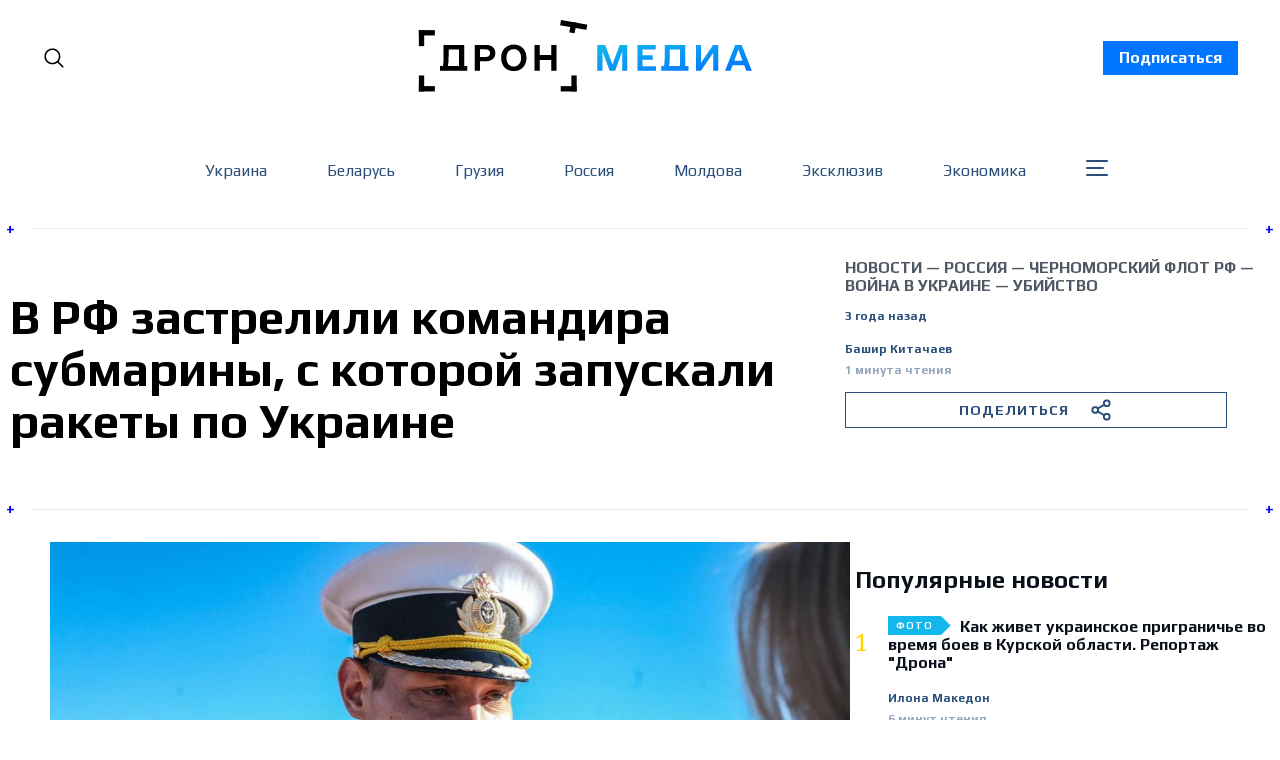

--- FILE ---
content_type: text/html; charset=utf-8
request_url: https://dron.media/v-rf-zastrielili-komandira-submariny-s-kotoroi-zapuskali-rakiety-po-ukrainie/
body_size: 34129
content:
<!doctype html>
<html lang='ru' class=''>
<head>
  <link rel="preconnect" href="https://fonts.googleapis.com">
  <link rel="preconnect" href="https://fonts.gstatic.com" crossorigin>
  <link href="https://fonts.googleapis.com/css2?family=Play:wght@400;700&family=Poppins:wght@300;400;500;700;800;900&family=Roboto:wght@400;700;900&display=swap" rel="stylesheet">
  <link rel="preconnect" href="https://fonts.googleapis.com">
  <link rel="preconnect" href="https://fonts.gstatic.com" crossorigin>
  <link href="https://fonts.googleapis.com/css2?family=Noto Serif:wght@400;700&family=Poppins:wght@300;400;500;700;800;900&family=Roboto:wght@400;700;900&display=swap" rel="stylesheet">
  <!-- Meta Pixel Code -->
  <script>
    !function(f,b,e,v,n,t,s)
    {if(f.fbq)return;n=f.fbq=function(){n.callMethod?
    n.callMethod.apply(n,arguments):n.queue.push(arguments)};
    if(!f._fbq)f._fbq=n;n.push=n;n.loaded=!0;n.version='2.0';
    n.queue=[];t=b.createElement(e);t.async=!0;
    t.src=v;s=b.getElementsByTagName(e)[0];
    s.parentNode.insertBefore(t,s)}(window, document,'script',
    'https://connect.facebook.net/en_US/fbevents.js');
    fbq('init', '921411005749978');
    fbq('track', 'PageView');
  </script>
  <noscript>
    <img height="1" width="1" style="display:none"
          src="https://www.facebook.com/tr?id=921411005749978&ev=PageView&noscript=1"/>
  </noscript>
  <!-- End Meta Pixel Code -->
</head>

  <head>
  <meta charset='utf-8'>
  <title>В РФ застрелили командира субмарины, с которой запускали ракеты по Украине</title>
  <meta name='viewport' content='width=device-width, initial-scale=1.0'>

  <link rel='preconnect' href='https://fonts.gstatic.com'>
<link rel='preconnect' href='https://fonts.gstatic.com' crossorigin>

<link rel='preload' as='style' href='https://fonts.googleapis.com/css2?family=Inter:wght@400;500;600;700&display=swap'>
<link rel='stylesheet' href='https://fonts.googleapis.com/css2?family=Inter:wght@400;500;600;700&display=swap' media='print' onload="this.media='all'">

<link rel='preload' as='style' href='https://fonts.googleapis.com/css2?family=Source+Serif+Pro:ital,wght@0,400;0,600;0,700;1,400;1,600;1,700&display=swap'>
<link rel='stylesheet' href='https://fonts.googleapis.com/css2?family=Source+Serif+Pro:ital,wght@0,400;0,600;0,700;1,400;1,600;1,700&display=swap' media='print' onload="this.media='all'">  <style>
@charset "UTF-8";:root{--color-headerCard-light:#FFF;--color-headerCard-dark:#000;--color-text-headerCardStyleLight:var(--color-headerCard-dark);--color-background-headerCardStyleLight:var(--color-headerCard-light);--color-text-button-headerCardStyleLight:var(--color-headerCard-light);--color-background-button-headerCardStyleLight:var(--color-headerCard-dark);--color-text-button-hover-headerCardStyleLight:var(--color-headerCard-light);--color-background-button-hover-headerCardStyleLight:var(--color-headerCard-dark);--color-text-headerCardStyleDark:var(--color-headerCard-light);--color-background-headerCardStyleDark:var(--color-headerCard-dark);--color-text-button-headerCardStyleDark:var(--color-headerCard-dark);--color-background-button-headerCardStyleDark:var(--color-headerCard-light);--color-text-button-hover-headerCardStyleDark:var(--color-headerCard-dark);--color-background-button-hover-headerCardStyleDark:var(--color-headerCard-light);--color-text-headerCardStyleAccent:var(--color-background-primary);--color-background-headerCardStyleAccent:var(--color-accent);--color-text-button-headerCardStyleAccent:var(--color-text-primary);--color-background-button-headerCardStyleAccent:var(--color-background-primary);--color-text-button-hover-headerCardStyleAccent:var(--color-text-primary);--color-background-button-hover-headerCardStyleAccent:var(--color-background-primary);--color-text-headerCardStyleImage:var(--color-headerCard-light);--color-background-headerCardStyleImage:var(--color-headerCard-dark);--color-text-button-headerCardStyleImage:var(--color-headerCard-light);--color-background-button-headerCardStyleImage:var(--color-headerCard-dark);--color-text-button-hover-headerCardStyleImage:var(--color-headerCard-dark);--color-background-button-hover-headerCardStyleImage:var(--color-headerCard-light)}:root{--color-text-button:var(--color-background-primary);--color-background-button:var(--color-accent);--color-text-button-hover:var(--color-background-primary);--color-background-button-hover:var(--color-text-primary)}:root{--content-width:708px;--content-flow:var(--space-32)}:root{--html-symbol-dark:"☾";--html-symbol-light:"☼";--html-symbol-em-dash:"—";--html-symbol-checkmark:"✓";--html-symbol-multiplication:"✕"}:root{--motion-duration-slow:.5s;--motion-duration-fast:.25s}:root{--ratio-1:1;--ratio-3x2:3/2;--ratio-16x9:16/9}:root{--focus-outline-size:var(--space-2);--focus-outline-style:solid;--focus-outline-color:currentColor;--focus-outline-offset:var(--space-2)}:root{--border-radius:var(--space-4);--border-radius-circle:50%}:root{--border-width:.5px;--border-style:solid;--border-vertical-offset:calc(calc(var(--grid-gap) / 2) * -1)}:root{--grid-width:1400px;--grid-gap:var(--space-32);--grid-margin:var(--space-20);--grid-margin-large:var(--space-32)}:root{--space-2:2px;--space-4:4px;--space-8:8px;--space-12:12px;--space-16:16px;--space-20:20px;--space-24:24px;--space-32:32px;--space-40:40px;--space-48:48px;--space-56:56px;--space-64:64px;--space-80:80px;--space-96:96px;--space-128:128px;--space-160:160px;--space-168:168px}:root{--font-size-scale-0:12px;--line-height-scale-0:16px;--font-size-scale-1:14px;--line-height-scale-1:16px;--font-size-scale-2:16px;--line-height-scale-2:20px;--font-size-scale-3:18px;--line-height-scale-3:20px;--font-size-scale-4:20px;--line-height-scale-4:24px;--font-size-scale-5:24px;--line-height-scale-5:28px;--font-size-scale-6:28px;--line-height-scale-6:32px;--font-size-scale-7:32px;--line-height-scale-7:32px;--font-size-scale-8:40px;--line-height-scale-8:40px;--font-size-scale-9:48px;--line-height-scale-9:48px;--font-size-scale-10:72px;--line-height-scale-10:72px;--font-size-scale-body-copy:20px;--line-height-scale-body-copy:32px;--line-height-scale-tight:1;--font-weight-normal:400;--font-weight-medium:500;--font-weight-semibold:600;--font-weight-bold:700;--font-letter-spacing-brevier:.7px;--font-letter-spacing-long-primer:.25px;--font-letter-spacing-tiny:.6px;--font-letter-spacing-small:1.2px;--font-letter-spacing-base:1.6px;--font-letter-spacing-large:2.8px;--font-letter-spacing-negative:-.5px;--font-family-serif:"Source Serif Pro",Georgia,serif;--font-family-sansSerif:"Inter",-apple-system,BlinkMacSystemFont,"Segoe UI",Helvetica,Arial,sans-serif}:root{--color-mode:"light";--color-accent:var(--ghost-accent-color);--color-text-primary:#000000;--color-text-secondary:#4E5965;--color-border-primary:#000000;--color-border-secondary:#D9D9D9;--color-background-primary:#FFFFFF;--color-background-secondary:#EFF8FA}@media (prefers-color-scheme:dark){:root.is-darkModeAdminSetting-enabled{--color-mode:"dark"}:root:not([data-user-color-scheme]).is-darkModeAdminSetting-enabled{--color-mode:"dark";--color-accent:var(--dark-mode-accent-color);--color-text-primary:#FFFFFF;--color-text-secondary:#B3B3B3;--color-border-primary:#525252;--color-border-secondary:#303030;--color-background-primary:#181818;--color-background-secondary:#212121}}[data-user-color-scheme=dark]{--color-mode:"dark";--color-accent:var(--dark-mode-accent-color);--color-text-primary:#FFFFFF;--color-text-secondary:#B3B3B3;--color-border-primary:#525252;--color-border-secondary:#303030;--color-background-primary:#181818;--color-background-secondary:#212121}/*! modern-normalize v1.1.0 | MIT License | https://github.com/sindresorhus/modern-normalize */*,::after,::before{box-sizing:border-box}html{-moz-tab-size:4;-o-tab-size:4;tab-size:4}html{line-height:1.15;-webkit-text-size-adjust:100%}body{margin:0}body{font-family:system-ui,-apple-system,"Segoe UI",Roboto,Helvetica,Arial,sans-serif,"Apple Color Emoji","Segoe UI Emoji"}hr{height:0;color:inherit}abbr[title]{-webkit-text-decoration:underline dotted;text-decoration:underline dotted}b,strong{font-weight:bolder}code,kbd,pre,samp{font-family:ui-monospace,SFMono-Regular,Consolas,"Liberation Mono",Menlo,monospace;font-size:1em}small{font-size:80%}sub,sup{font-size:75%;line-height:0;position:relative;vertical-align:baseline}sub{bottom:-.25em}sup{top:-.5em}table{text-indent:0;border-color:inherit}button,input,optgroup,select,textarea{font-family:inherit;font-size:100%;line-height:1.15;margin:0}button,select{text-transform:none}[type=button],[type=reset],[type=submit],button{-webkit-appearance:button}::-moz-focus-inner{border-style:none;padding:0}:-moz-focusring{outline:1px dotted ButtonText}:-moz-ui-invalid{box-shadow:none}legend{padding:0}progress{vertical-align:baseline}::-webkit-inner-spin-button,::-webkit-outer-spin-button{height:auto}[type=search]{-webkit-appearance:textfield;outline-offset:-2px}::-webkit-search-decoration{-webkit-appearance:none}::-webkit-file-upload-button{-webkit-appearance:button;font:inherit}summary{display:list-item}code[class*=language-],pre[class*=language-]{color:#000;background:0 0;text-shadow:0 1px #fff;font-family:Consolas,Monaco,"Andale Mono","Ubuntu Mono",monospace;font-size:1em;text-align:left;white-space:pre;word-spacing:normal;word-break:normal;word-wrap:normal;line-height:1.5;-moz-tab-size:4;-o-tab-size:4;tab-size:4;-webkit-hyphens:none;hyphens:none}code[class*=language-] ::-moz-selection,code[class*=language-]::-moz-selection,pre[class*=language-] ::-moz-selection,pre[class*=language-]::-moz-selection{text-shadow:none;background:#b3d4fc}code[class*=language-] ::-moz-selection,code[class*=language-]::-moz-selection,pre[class*=language-] ::-moz-selection,pre[class*=language-]::-moz-selection{text-shadow:none;background:#b3d4fc}code[class*=language-] ::selection,code[class*=language-]::selection,pre[class*=language-] ::selection,pre[class*=language-]::selection{text-shadow:none;background:#b3d4fc}@media print{code[class*=language-],pre[class*=language-]{text-shadow:none}}pre[class*=language-]{padding:1em;margin:.5em 0;overflow:auto}:not(pre)>code[class*=language-],pre[class*=language-]{background:#f5f2f0}:not(pre)>code[class*=language-]{padding:.1em;border-radius:.3em;white-space:normal}.token.cdata,.token.comment,.token.doctype,.token.prolog{color:#708090}.token.punctuation{color:#999}.token.namespace{opacity:.7}.token.boolean,.token.constant,.token.deleted,.token.number,.token.property,.token.symbol,.token.tag{color:#905}.token.attr-name,.token.builtin,.token.char,.token.inserted,.token.selector,.token.string{color:#690}.language-css .token.string,.style .token.string,.token.entity,.token.operator,.token.url{color:#9a6e3a;background:hsla(0,0%,100%,.5)}.token.atrule,.token.attr-value,.token.keyword{color:#07a}.token.class-name,.token.function{color:#dd4a68}.token.important,.token.regex,.token.variable{color:#e90}.token.bold,.token.important{font-weight:700}.token.italic{font-style:italic}.token.entity{cursor:help}body .fslightbox-image-wrap{display:block}body .fslightbox-container{font-family:var(--font-family-sansSerif);background:var(--color-background-primary)}body .fslightbox-nav{height:var(--space-48)}body .fslightbox-toolbar{right:var(--space-12)}body [data-fslightbox] img{cursor:zoom-in}body .fslightbox-invalid-file-wrapper{color:var(--color-text-secondary)}body .fslightbox-slide-number-container{font-family:var(--font-family-Play);font-size:var(--font-size-scale-2);line-height:var(--line-height-scale-2);left:var(--space-12);color:var(--color-text-secondary)}body .fslightbox-slash{background:var(--color-text-secondary)}body .fslightbox-toolbar>.fslightbox-toolbar-button:first-child{display:none}body .fslightbox-svg-path{fill:var(--color-text-secondary)}body .fslightbox-toolbar{background:var(--color-background-primary)}body .fslightbox-toolbar:hover .fslightbox-svg-path{fill:var(--color-text-secondary)}body .fslightbox-slide-btn{background:var(--color-background-primary)}body .fslightbox-slide-btn-container{padding-left:var(--space-16)}body .fslightbox-slide-btn-container:hover .fslightbox-svg-path{fill:var(--color-text-secondary)}body .fslightbox-slide-btn-container-next{padding-right:var(--space-16)}@keyframes spin{100%{transform:rotate(360deg)}}.icon{position:relative;display:inline-block;width:25px;height:25px;overflow:hidden;fill:currentColor}.icon__cnt{width:100%;height:100%;background:inherit;fill:inherit;pointer-events:none;transform:translateX(0);-ms-transform:translate(.5px,-.3px)}.icon--m{width:50px;height:50px}.icon--l{width:100px;height:100px}.icon--xl{width:150px;height:150px}.icon--xxl{width:200px;height:200px}.icon__spinner{position:absolute;top:0;left:0;width:100%;height:100%}.icon--ei-spinner .icon__spinner,.icon--ei-spinner-2 .icon__spinner{animation:spin 1s steps(12) infinite}.icon--ei-spinner-3 .icon__spinner{animation:spin 1.5s linear infinite}.icon--ei-sc-facebook{fill:#3b5998}.icon--ei-sc-github{fill:#333}.icon--ei-sc-google-plus{fill:#dd4b39}.icon--ei-sc-instagram{fill:#3f729b}.icon--ei-sc-linkedin{fill:#0976b4}.icon--ei-sc-odnoklassniki{fill:#ed812b}.icon--ei-sc-skype{fill:#00aff0}.icon--ei-sc-soundcloud{fill:#f80}.icon--ei-sc-tumblr{fill:#35465c}.icon--ei-sc-twitter{fill:#55acee}.icon--ei-sc-vimeo{fill:#1ab7ea}.icon--ei-sc-vk{fill:#45668e}.icon--ei-sc-youtube{fill:#e52d27}.icon--ei-sc-pinterest{fill:#bd081c}.icon--ei-sc-telegram{fill:#08c}.icon{width:var(--space-24);height:var(--space-24)}.icon--m{width:var(--space-48);height:var(--space-48)}:where(body,h1,h2,h3,h4,h5,h6,blockquote,p,pre,dl,dd,ol,ul,figure,hr,fieldset,legend){margin:0;padding:0}li>ol,li>ul{margin-bottom:0}table{border-collapse:collapse;border-spacing:0}:is(a,button,input,textarea,summary):focus-visible{outline:var(--focus-outline-size) var(--focus-outline-style) var(--focus-outline-color);outline-offset:var(--focus-outline-offset)}@media (prefers-reduced-motion:reduce){*{animation:none;transition:none}}.o-grid{width:100%;margin:auto}.u-font-size-scale-0{font-family:var(--font-family-Play);font-size:var(--font-size-scale-0);line-height:var(--line-height-scale-0)}.u-font-size-scale-1{font-family:var(--font-family-Play);font-size:var(--font-size-scale-1);line-height:var(--line-height-scale-1)}.u-font-size-scale-2{font-family:var(--font-family-Play);font-size:var(--font-size-scale-2);line-height:var(--line-height-scale-2)}.u-font-size-scale-3{font-family:var(--font-family-Play);font-size:var(--font-size-scale-3);line-height:var(--line-height-scale-3)}.u-font-size-scale-4{font-family:var(--font-family-Play);font-size:var(--font-size-scale-4);line-height:var(--line-height-scale-4)}.u-font-size-scale-5{font-family:var(--font-family-Play);font-size:var(--font-size-scale-5);line-height:var(--line-height-scale-5)}.u-font-size-scale-6{font-family:var(--font-family-Play);font-size:var(--font-size-scale-6);line-height:var(--line-height-scale-6)}.u-font-size-scale-7{font-family:var(--font-family-Play);font-size:var(--font-size-scale-7);line-height:var(--line-height-scale-7)}.u-font-size-scale-8{font-family:var(--font-family-Play);font-size:var(--font-size-scale-8);line-height:var(--line-height-scale-8)}.u-font-size-scale-9{font-family:var(--font-family-Play);font-size:var(--font-size-scale-9);line-height:var(--line-height-scale-9)}.u-font-size-scale-10{font-family:var(--font-family-Play);font-size:var(--font-size-scale-10);line-height:var(--line-height-scale-10)}.u-font-family-serif{font-family:var(--font-family-serif)!important}.u-font-family-sansSerif{font-family:var(--font-family-sansSerif)!important}.u-font-weight-normal{font-weight:var(--font-weight-normal)}.u-font-weight-medium{font-weight:var(--font-weight-medium)}.u-font-weight-semibold{font-weight:var(--font-weight-semibold)}.u-font-weight-bold{font-weight:var(--font-weight-bold)}.kg-header-card-header,.u-font-headline{font-family:var(--font-family-Play);font-size:var(--font-size-scale-6);line-height:var(--line-height-scale-6);font-weight:var(--font-weight-medium)}@media (min-width:64em){.kg-header-card-header,.u-font-headline{font-family:var(--font-family-Play);font-size:var(--font-size-scale-8);line-height:var(--line-height-scale-8);letter-spacing:var(--font-letter-spacing-negative)}}.kg-header-card-subheader,.u-font-standfirst{font-family:var(--font-family-Play);font-size:var(--font-size-scale-5);line-height:var(--line-height-scale-5);font-weight:var(--font-weight-normal)}@media (min-width:64em){.kg-header-card-subheader,.u-font-standfirst{font-family:var(--font-family-Play);font-size:var(--font-size-scale-5);line-height:var(--line-height-scale-6)}}.u-font-uppercase{text-transform:uppercase}.u-link{text-decoration:underline}.u-link:hover{text-decoration:none}.u-link:focus-visible{text-decoration:none}.u-align-auto{margin:auto}.u-align-center{text-align:center}.u-color-text-brand{color:var(--color-accent)}.u-color-text-secondary{color:var(--color-text-secondary)}.u-color-background-secondary{background-color:var(--color-background-secondary)}.u-drop-cap-large:first-letter,.u-drop-cap-small:first-letter{float:left;margin-top:var(--space-8);margin-right:var(--space-8);color:var(--color-accent);font-family:var(--font-family-Play);font-weight:var(--font-weight-semibold)}.u-drop-cap-small::first-letter{font-size:70px;line-height:52px}.u-drop-cap-large::first-letter{font-size:118px;line-height:86px}.js-on .lazyload,.js-on .lazyloading{opacity:0}.js-on .lazyloaded{opacity:1;transition:opacity var(--motion-duration-slow) ease}.u-hidden{display:none}.u-block{display:block}.u-screenreader{position:absolute;width:1px;height:1px;padding:0;margin:-1px;overflow:hidden;clip:rect(0 0 0 0);border:0}@media (max-width:63.99em){.u-visible-on-desktop{display:none!important}}.u-mt-8{margin-top:var(--space-8)}.u-mr-8{margin-right:var(--space-8)}.u-mt-16{margin-top:var(--space-16)}.u-mb-16{margin-bottom:var(--space-16)}.u-p-32{padding:var(--space-32)}.u-plain-list{margin:0;padding:0;list-style:none}.u-flex{display:flex}body,html{height:100%;overflow-x:hidden}body{font-family:Play;direction:ltr;overflow-x:hidden;color:var(--color-text-primary);background-color:var(--color-background-primary);-webkit-font-smoothing:antialiased;-moz-osx-font-smoothing:grayscale}a{color:inherit;text-decoration:none}:where(dd,ol,ul){margin-left:var(--space-16)}img{height:auto;display:block;max-width:100%;font-style:italic}hr{border:0;height:auto;border-top:var(--border-width) var(--border-style) var(--color-border-secondary)}:where(h1,h2,h3,strong){font-family:var(--font-family-Play);font-weight:var(--font-weight-semibold)}:where(h1){font-family:var(--font-family-Play);font-size:var(--font-size-scale-6);line-height:var(--line-height-scale-6)}@media (min-width:64em){:where(h1){font-family:var(--font-family-Play);font-size:var(--font-size-scale-7);line-height:var(--line-height-scale-7)}}:where(h1)+h2,:where(h1)+h3{margin-top:var(--space-16)}:where(h2){font-family:var(--font-family-Play);font-size:var(--font-size-scale-5);line-height:var(--line-height-scale-5)}@media (min-width:64em){:where(h2){font-family:var(--font-family-Play);font-size:var(--font-size-scale-6);line-height:var(--line-height-scale-6)}}:where(h2)+h3{margin-top:var(--space-16)}:where(h3){font-family:var(--font-family-Play);font-size:var(--font-size-scale-4);line-height:var(--line-height-scale-4)}@media (min-width:64em){:where(h3){font-family:var(--font-family-Play);font-size:var(--font-size-scale-5);line-height:var(--line-height-scale-5)}}code{text-align:center;background-color:unset!important;border:unset!important;display:block;color:inherit;white-space:unset;line-height:inherit;font-family:inherit;font-size:inherit;padding:inherit!important}li code,p code{padding:var(--space-4) var(--space-8);border-radius:var(--border-radius);border:var(--border-width) var(--border-style) var(--color-border-secondary);background-color:var(--color-background-secondary)}code,code[class*=language-]{font-family:var(--font-family-Play);font-size:var(--font-size-scale-1);line-height:var(--line-height-scale-1);text-shadow:none;color:var(--color-text-primary)}.kg-code-card,pre,pre[class*=language-]{width:100%;overflow-x:auto;border-radius:var(--border-radius)}pre,pre[class*=language-]{margin-bottom:0;margin-top:var(--content-flow);padding:var(--space-32);background-color:var(--color-background-secondary)}.kg-code-card pre{margin-top:0}.token.operator{background-color:transparent}input[type=color],input[type=date],input[type=datetime-local],input[type=datetime],input[type=email],input[type=month],input[type=number],input[type=password],input[type=search],input[type=tel],input[type=text],input[type=time],input[type=url],input[type=week],select,textarea{font-family:var(--font-family-sansSerif);font-size:var(--font-size-scale-2);line-height:var(--line-height-scale-2);font-weight:var(--font-weight-medium);width:100%;display:block;color:var(--color-text-primary);padding:var(--space-12) var(--space-24);background:0 0;border:var(--border-width) var(--border-style) var(--color-border-secondary)}input[type=color]::-moz-placeholder,input[type=date]::-moz-placeholder,input[type=datetime-local]::-moz-placeholder,input[type=datetime]::-moz-placeholder,input[type=email]::-moz-placeholder,input[type=month]::-moz-placeholder,input[type=number]::-moz-placeholder,input[type=password]::-moz-placeholder,input[type=search]::-moz-placeholder,input[type=tel]::-moz-placeholder,input[type=text]::-moz-placeholder,input[type=time]::-moz-placeholder,input[type=url]::-moz-placeholder,input[type=week]::-moz-placeholder,select::-moz-placeholder,textarea::-moz-placeholder{opacity:1;color:var(--color-text-secondary)}input[type=color]::placeholder,input[type=date]::placeholder,input[type=datetime-local]::placeholder,input[type=datetime]::placeholder,input[type=email]::placeholder,input[type=month]::placeholder,input[type=number]::placeholder,input[type=password]::placeholder,input[type=search]::placeholder,input[type=tel]::placeholder,input[type=text]::placeholder,input[type=time]::placeholder,input[type=url]::placeholder,input[type=week]::placeholder,select::placeholder,textarea::placeholder{opacity:1;color:var(--color-text-secondary)}table{font-family:var(--font-family-Play);font-size:var(--font-size-scale-2);line-height:var(--line-height-scale-2);width:100%;max-width:100%;background-color:var(--color-background-secondary)}table caption{padding:var(--space-16);border-style:var(--border-style);border-width:var(--border-width) var(--border-width) 0 var(--border-width);border-color:var(--color-border-secondary);background-color:var(--color-background-secondary)}table td,table th{text-align:left;padding:var(--space-16);white-space:nowrap;border:var(--border-width) var(--border-style) var(--color-border-secondary)}table tbody+tbody{border-top:var(--border-width) var(--border-style) var(--color-border-secondary)}.responsive-table{display:block;width:100%;overflow-x:auto;word-break:initial}:lang(ar) *{letter-spacing:initial}.c-skip{position:absolute;top:calc(var(--space-96) * -1);left:var(--space-32);padding:var(--space-4) var(--space-16);background-color:var(--color-background-primary)}.c-skip:focus{z-index:10;top:var(--space-32)}.c-header{max-width:1340px;margin:0 auto;margin-bottom:var(--space-32);padding:0 var(--grid-margin-large);position:relative}[data-user-color-scheme=dark] .c-header{border-bottom:var(--border-width) var(--border-style) var(--color-border-secondary)}.c-header__link{padding:8px 16px;background-color:#0075ff;color:#fff;font-weight:700;transition:background-color .2s ease-out}.c-header__link:hover{background-color:#0052b3}.c-header__menu{display:none}@media (prefers-color-scheme:dark){:root:not([data-user-color-scheme]).is-darkModeAdminSetting-enabled .c-header{border-bottom:var(--border-width) var(--border-style) var(--color-border-secondary)}}.c-header__top{padding:var(--space-20) 10px;max-width:1340px}.c-header__top-block{display:flex;align-items:center;gap:var(--space-8)}@media (min-width:64em){.c-header__top-block{gap:var(--space-16)}}.c-header__top-inner{display:flex;align-items:center;justify-content:space-between}@media (max-width:39.99em){.c-header__top-left{order:1}.c-header__top-center{order:2}.c-header__top-right{order:3}}.c-header__top-right{justify-self:end}@media screen and (max-width:991px){.c-header{padding:0 15px;margin-bottom:0}.c-header__top-inner{margin-top:40px}.c-header__link{position:absolute;top:0;left:0;text-align:center;width:100%;z-index:1000}.c-header__menu{display:block}}.c-header__button{font-family:var(--font-family-Play);font-size:var(--font-size-scale-0);line-height:var(--line-height-scale-0);font-weight:var(--font-weight-medium);text-transform:uppercase;letter-spacing:var(--font-letter-spacing-brevier);padding:0;border:none;cursor:pointer;background:0 0;color:var(--color-text-primary);display:flex;align-items:center;gap:var(--space-4)}.c-header__button:hover{text-decoration:underline}.c-header__button svg{width:24px;height:24px;fill:var(--color-text-primary)}.footer{position:sticky;top:100vh;background-image:url(../../../partials/assets/footer-bg.png);padding:60px 0;margin-top:30px;font-family:Play}.footer__content{display:flex;flex-direction:column;align-items:center}.footer__copyright{color:#95a6ba;font-size:14px}.footer__nav{display:flex;align-items:center;list-style:none;margin-top:60px;flex-wrap:wrap;justify-content:center}.footer__nav li{color:#fff;text-transform:none;display:inline-block;margin-right:44px;margin-bottom:10px}.footer__nav li:last-child{margin-right:0}.footer__nav li a{position:relative}.footer__nav li a:hover{text-decoration:none;color:#95a6ba}.footer__nav li a::after{position:absolute;content:" ";display:block;width:100%;background-color:#0075ff;bottom:-3px;height:2px}@media screen and (max-width:767px){.footer__nav{flex-direction:column}.footer__nav li{margin:0 0 35px 0}.footer__nav li:last-child{margin:0}}@media (min-width:40em){.c-logo{margin:auto}}.c-logo__link{font-family:var(--font-family-Play);font-size:var(--font-size-scale-6);line-height:var(--line-height-scale-6);font-weight:var(--font-weight-medium)}@media (min-width:40em){.c-logo__link{font-family:var(--font-family-Play);font-size:var(--font-size-scale-8);line-height:var(--line-height-scale-8)}}.c-logo__img{max-width:330px}@media screen and (max-width:991px){.c-logo__img{max-width:210px}}@media screen and (max-width:767px){.c-logo__light svg{width:170px}}.c-logo__dark{display:none}@media (prefers-color-scheme:dark){:root:not([data-user-color-scheme]).is-darkModeAdminSetting-enabled .c-logo__dark{display:block}:root:not([data-user-color-scheme]).is-darkModeAdminSetting-enabled .c-logo__light{display:none}}[data-user-color-scheme=dark] .c-logo__dark{display:block}[data-user-color-scheme=dark] .c-logo__light{display:none}.contacts{width:100%;max-width:470px;align-self:flex-start;min-width:auto!important;font-family:Play}.contacts__fieldWrapper{display:flex;justify-content:space-between}.contacts__inputWrapper{display:flex;flex-direction:column;align-items:flex-start;margin-bottom:20px;width:100%}.contacts__inputWrapper:first-child{margin-right:15px}.contacts__inputWrapper_label{margin-bottom:5px}.contacts__inputWrapper_label::after{content:"*";color:red;padding-left:3px}.contacts__inputWrapper_input{outline:0;background-color:#fff;border-radius:2px;color:#333;display:block;float:none;font-size:16px;border:1px solid #ccc;padding:6px 10px;height:38px;width:100%;line-height:1.3}.contacts__inputWrapper_input:focus{outline:0}.contacts__inputWrapper_textarea{border-radius:2px;color:#333;display:block;float:none;font-size:16px;border:1px solid #ccc;padding:6px 10px;min-height:120px;width:100%;font-weight:400;line-height:1.3}.contacts__inputWrapper_textarea:focus{outline:0}.contacts__button{background-color:#eee;border:1px solid #ddd;color:#333;font-size:1em;padding:10px 15px;font-family:Play;cursor:pointer}.contacts__button:disabled{cursor:not-allowed;opacity:.5}@media screen and (max-width:575px){.contacts__fieldWrapper{flex-direction:column}}.c-nav-wrap{min-width:0}.c-nav{display:flex;gap:var(--space-16);padding:var(--space-16) 0;overflow-x:scroll;-ms-overflow-style:none;scrollbar-width:none}.c-nav::-webkit-scrollbar{display:none}@media (min-width:64em){.c-nav--main{justify-content:center}}.c-nav__item{font-family:var(--font-family-Play);font-size:var(--font-size-scale-0);line-height:var(--line-height-scale-0);font-weight:var(--font-weight-semibold);text-transform:uppercase;letter-spacing:var(--font-letter-spacing-brevier);white-space:nowrap}.c-nav__item:not(:first-child){padding-left:var(--space-16);position:relative}.c-nav__item:not(:first-child):before{border-left:var(--border-width) var(--border-style) var(--color-accent);content:"";height:var(--space-16);left:0;overflow:hidden;position:absolute}.c-nav__link{display:block}.c-nav__link--current{text-decoration:underline}.c-nav__link--current:hover{text-decoration:none}.c-nav__link--current:focus-visible{text-decoration:none}.home-template .c-nav__link--current{text-decoration:none}.c-nav__link:hover{text-decoration:underline}.teamWrapper{display:grid;grid-template-columns:repeat(4,1fr);border-left:1px solid #ebebeb;max-width:1340px;padding:0 10px;margin:0 auto}@media screen and (max-width:1270px){.teamWrapper{grid-template-columns:repeat(3,1fr)}}@media screen and (max-width:991px){.teamWrapper{grid-template-columns:repeat(2,1fr)}}@media screen and (max-width:660px){.teamWrapper{grid-template-columns:1fr}}.authorPageHeader{position:relative;padding:30px 15px 50px 20px;border-top:1px solid #ebebeb;border-bottom:1px solid #ebebeb;font-family:Play;width:100%;max-width:1340px;margin:0 auto 60px auto}.authorPageHeader__wrapper{padding:0 10px}.authorPageHeader__name{font-size:48px;margin-bottom:30px;font-weight:700}.authorPageHeader__content{width:100%;max-width:852px}.authorPageHeader__content_socialWrap{margin-bottom:30px}.authorPageHeader__content_social{margin-right:40px}.authorPageHeader__content_social:last-child{margin-right:0}.authorPageHeader__content_wrap{display:flex;align-items:flex-start}.authorPageHeader__content_img{width:280px;height:280px;-o-object-fit:cover;object-fit:cover;margin-right:30px}.authorPageHeader__content_title{font-size:32px;margin-bottom:30px}.authorPageHeader__content_bio{font-size:18px;line-height:24px;font-family:"Noto Serif";max-width:520px}.authorPageHeader__plus{width:25px;display:flex;align-items:center;justify-content:center;position:absolute;font-weight:700;font-size:16px;height:30px;background-color:#fff;color:#00f}.authorPageHeader__plus.topLeft{top:-15px;left:-4px;justify-content:flex-start}.authorPageHeader__plus.topRight{top:-15px;right:-4px;justify-content:flex-end}.authorPageHeader__plus.bottomLeft{bottom:-15px;left:-4px;justify-content:flex-start}.authorPageHeader__plus.bottomRight{bottom:-15px;right:-4px;justify-content:flex-end}@media screen and (max-width:767px){.authorPageHeader__name{font-size:28px;line-height:32px}.authorPageHeader__content_wrap{flex-direction:column}.authorPageHeader__content_title{font-size:24px;line-height:28px}.authorPageHeader__content_bio{font-size:16px;line-height:24px}.authorPageHeader__content_img{margin-right:0;margin-bottom:15px}}.c-btn,.c-content .kg-product-card .kg-product-card-button,.kg-btn,.kg-btn-accent,.kg-header-card-button{--focus-outline-offset:calc(var(--space-4) * -1);height:auto;width:-moz-fit-content;width:fit-content;min-width:-moz-fit-content;min-width:fit-content;text-align:center;border:none;cursor:pointer;overflow:hidden;padding:var(--space-16) var(--space-24);border-radius:0;color:var(--color-text-button);background-color:var(--color-background-button)}.c-btn:is(:hover,:active,:focus),.c-content .kg-product-card .kg-product-card-button:is(:hover,:active,:focus),.kg-btn-accent:is(:hover,:active,:focus),.kg-btn:is(:hover,:active,:focus),.kg-header-card-button:is(:hover,:active,:focus){color:var(--color-text-button-hover);background-color:var(--color-background-button-hover)}.c-btn--disabled{opacity:.5;cursor:not-allowed}.c-btn--full{width:100%}.c-btn--small{padding:var(--space-8) var(--space-16)}.c-btn--small.mobile{display:none}@media screen and (max-width:991px){.c-btn--small.mobile{display:block;width:100%}.c-btn--small.desktop{display:none}}.c-btn--fit-content{width:-moz-fit-content;width:fit-content}.c-btn--loading,.c-btn.loading,.c-content .kg-product-card .c-subscribe-form .kg-product-card-button,.c-content .kg-product-card .loading.kg-product-card-button,.c-subscribe-form .c-btn,.c-subscribe-form .c-content .kg-product-card .kg-product-card-button,.c-subscribe-form .kg-btn,.c-subscribe-form .kg-btn-accent,.c-subscribe-form .kg-header-card-button,.loading.kg-btn,.loading.kg-btn-accent,.loading.kg-header-card-button{display:flex;align-items:center;justify-content:center}@keyframes spin{0%{transform:rotate(0)}100%{transform:rotate(360deg)}}.c-btn--loading:after,.c-btn.loading:after,.c-content .kg-product-card .c-subscribe-form .kg-product-card-button:after,.c-content .kg-product-card .loading.kg-product-card-button:after,.c-subscribe-form .c-btn:after,.c-subscribe-form .c-content .kg-product-card .kg-product-card-button:after,.c-subscribe-form .kg-btn-accent:after,.c-subscribe-form .kg-btn:after,.c-subscribe-form .kg-header-card-button:after,.loading.kg-btn-accent:after,.loading.kg-btn:after,.loading.kg-header-card-button:after{margin-left:var(--space-12);content:"";display:block;height:var(--space-16);width:var(--space-16);border-width:1px;border-style:var(--border-style);border-top-color:transparent;border-right-color:transparent;border-bottom-color:var(--color-text-button);border-left-color:var(--color-text-button);border-radius:var(--border-radius-circle);animation:spin var(--motion-duration-slow) infinite linear}.c-btn--loading:is(:hover,:active,:focus):after,.c-btn.loading:is(:hover,:active,:focus):after,.c-content .kg-product-card .c-subscribe-form .kg-product-card-button:is(:hover,:active,:focus):after,.c-content .kg-product-card .loading.kg-product-card-button:is(:hover,:active,:focus):after,.c-subscribe-form .c-btn:is(:hover,:active,:focus):after,.c-subscribe-form .c-content .kg-product-card .kg-product-card-button:is(:hover,:active,:focus):after,.c-subscribe-form .kg-btn-accent:is(:hover,:active,:focus):after,.c-subscribe-form .kg-btn:is(:hover,:active,:focus):after,.c-subscribe-form .kg-header-card-button:is(:hover,:active,:focus):after,.loading.kg-btn-accent:is(:hover,:active,:focus):after,.loading.kg-btn:is(:hover,:active,:focus):after,.loading.kg-header-card-button:is(:hover,:active,:focus):after{border-bottom-color:var(--color-background-primary);border-left-color:var(--color-background-primary)}.c-post{width:100%;max-width:800px}.c-post.no-image{margin-top:32px}.c-post__wrapper{display:flex;align-items:flex-start;max-width:1340px;margin:0 auto;padding:0 10px}@media screen and (max-width:1100px){.c-post{margin:0 auto}.c-post__wrapper{flex-direction:column}}.c-content{display:flex;align-items:center;flex-direction:column;font-family:"Noto Serif"}.c-content blockquote{font-size:16px;line-height:24px}.c-content p{font-size:16px;line-height:24px}.c-content ul li{margin-bottom:10px;padding-left:15px;font-size:14px;line-height:20px}.c-content ul li::marker{content:url(/assets/icons/list-marker.svg)}.c-content h3{font-size:32px;line-height:36px;margin-top:30px}.c-content:empty{display:none}.c-content--has-shadow{-webkit-mask-image:linear-gradient(to bottom,var(--color-text-primary) 30%,transparent 100%);mask-image:linear-gradient(to bottom,var(--color-text-primary) 30%,transparent 100%)}.c-content>*{min-width:100%}.c-content>*+*{margin-top:var(--content-flow)}.c-content :where(p,ol,ul,blockquote){font-size:14px;font-style:normal}.c-content a:not([class]){text-decoration:underline;color:#0075ff}.c-content a:not([class]):hover{text-decoration:none}.c-content a:not([class]):focus-visible{text-decoration:none}.c-content :where(hr){margin:var(--content-flow) 0}.c-content :where(hr)+*{margin-top:0}.c-content :is(dd,ol,ul){padding-left:var(--space-16);padding-right:var(--space-16)}.c-content .gh-post-upgrade-cta{display:none;visibility:hidden}.homeTagCard{font-family:Play;padding:15px;border:1px solid #ebebeb;position:relative}.homeTagCard.center{border-left:none;border-right:none;grid-row:span 2;height:100%}.homeTagCard.center span{display:none}@media screen and (max-width:991px){.homeTagCard.center{border-left:1px solid #ebebeb;border-right:1px solid #ebebeb;border-top:1px solid #ebebeb;border-bottom:none}}.homeTagCard:first-child{border-bottom:none}.homeTagCard__date{color:#2a4f7a;font-size:12px;margin-bottom:8px;font-weight:700}.homeTagCard__tag{text-transform:uppercase;color:#ffd600;font-weight:700;font-size:14px;letter-spacing:1px;margin-bottom:10px}.homeTagCard__headWrap{display:flex;align-items:flex-start}.homeTagCard__headWrap.center{flex-direction:column-reverse}.homeTagCard__headWrap_img{display:inline-block;margin:0 8px 15px 0}.homeTagCard__headWrap_img img{inset:0;width:100%;height:100%;-o-object-fit:cover;object-fit:cover;max-width:136px;min-width:136px;max-height:80px;min-height:80px}.homeTagCard__headWrap_img.center{margin:0 0 15px 0}.homeTagCard__headWrap_img.center img{max-width:100%;max-height:250px}@media screen and (max-width:1200px){.homeTagCard__headWrap_img{flex-direction:column}}@media screen and (max-width:991px){.homeTagCard__headWrap_img{flex-direction:row}}@media screen and (max-width:490px){.homeTagCard__headWrap_img img{max-width:96px;min-width:96px;max-height:56px;min-height:56px}}.homeTagCard__headWrap_title{font-size:20px;line-height:24px;color:#0a111b}.homeTagCard__headWrap_title.center{font-size:24px;line-height:28px;margin-bottom:15px}.homeTagCard__description{font-size:14px;line-height:20px;font-family:"Noto Serif";margin-top:5px;margin-bottom:10px}.homeTagCard__description.center{font-size:16px}.c-section{max-width:1340px;margin:64px auto 0 auto}.c-section--editors-pick{padding-top:var(--space-64);padding-bottom:var(--space-64);background:var(--color-background-secondary)}.authorsPostCard{font-family:Play;margin-bottom:50px}.authorsPostCard__date{color:#2a4f7a;font-size:12px;font-weight:700;margin-bottom:8px}.authorsPostCard__title{font-size:24px;line-height:28px;color:#0a111b;margin-bottom:15px}.authorsPostCard__headWrap{display:flex;align-items:flex-start}.authorsPostCard__headWrap_img{margin-right:15px}.authorsPostCard__headWrap_img img{max-width:210px}.authorsPostCard__description{font-family:"Noto Serif";font-size:16px;margin-bottom:15px;line-height:24px}@media screen and (max-width:767px){.authorsPostCard__headWrap{flex-direction:column}.authorsPostCard__headWrap_img img{max-width:100%}.authorsPostCard__description{margin-top:15px}}.bage{position:relative;padding:4px 8px;background-color:#dfbb00;font-weight:700;font-size:10px;text-transform:uppercase;top:-3px;margin-right:15px;letter-spacing:1.1px;color:#fff;z-index:10;background-color:#13b7eb}.bage.red{background-color:#c70000}.bage::after{position:absolute;top:3px;right:-7px;z-index:-10;content:" ";width:13px;height:13px;transform:rotate(45deg);background-color:inherit}.authorsLoop{width:100%;max-width:852px;padding-left:20px}.authorsLoop__wrapper{max-width:1340px;margin:0 auto}.authorsLoop__banner{margin-bottom:50px}.menuMobile{position:fixed;background-color:#0067e1f2;transform:translateX(-100%);max-width:0;height:100%;z-index:100;padding-right:50px;padding-bottom:30px;-webkit-backdrop-filter:blur(5px);backdrop-filter:blur(5px);transition:.2s ease-out;transition-property:width,max-width,transform;overflow:hidden}@media screen and (min-width:992px){.menuMobile{display:none}}.menuMobile__navWrapper{padding:40px}.menuMobile__list{list-style:none;font-family:Play}.menuMobile__list_item{font-size:24px}.menuMobile.active{transform:translateX(0);width:100%;max-width:100vw;overflow:auto;padding-bottom:160px}@media (max-width:991px){.menuMobile__navWrapper{padding:40px 0 40px 40px}}.c-section-heading{padding-bottom:var(--space-8);margin-bottom:var(--space-24);border-bottom:var(--border-width) var(--border-style) var(--color-border-primary)}.c-section-heading__title{font-family:var(--font-family-serif);font-size:var(--font-size-scale-7);line-height:var(--line-height-scale-8);font-weight:var(--font-weight-bold)}.c-section-heading__title a:hover{text-decoration:underline}.c-section-heading__title--small{font-family:var(--font-family-Play);font-size:var(--font-size-scale-3);line-height:var(--line-height-scale-4)}.footerSocialIcons{display:flex;align-items:center;margin:60px 0;list-style:none}.footerSocialIcons.post{margin:0}.footerSocialIcons__icon{margin-right:40px}.footerSocialIcons__icon a{display:block}.footerSocialIcons__icon.post{margin-right:30px}.footerSocialIcons__icon:last-child{margin-right:0}@media screen and (max-width:991px){.footerSocialIcons__icon{margin-right:25px}}.loop{display:grid;grid-template-columns:1fr 1fr 1fr;border-left:1px solid #ebebeb;border-bottom:1px solid #ebebeb;max-width:1340px;margin:0 auto;padding:0 10px}@media screen and (max-width:1100px){.loop{grid-template-columns:1fr 1fr}}@media screen and (max-width:768px){.loop{grid-template-columns:1fr}}.loop__banner{padding:30px;border-top:1px solid #ebebeb;border-right:1px solid #ebebeb}.loopCard{font-family:Play;padding:15px;border-right:1px solid #ebebeb;border-top:1px solid #ebebeb;position:relative;height:100%}.loopCard.center{border-left:none;grid-row:span 2}.loopCard:first-child{border-bottom:none}.loopCard__date{color:#2a4f7a;font-size:12px;margin-bottom:8px;font-weight:700}.loopCard__tag{text-transform:uppercase;color:#ffd600;font-weight:700;font-size:14px;letter-spacing:1px;margin-bottom:10px}.loopCard__headWrap{display:flex;align-items:flex-start}.loopCard__headWrap.center{flex-direction:column-reverse}.loopCard__headWrap_img{display:inline-block;margin:0 8px 15px 0}.loopCard__headWrap_img img{inset:0;width:100%;height:100%;-o-object-fit:cover;object-fit:cover;max-width:136px;min-width:136px;max-height:96px;min-height:96px}.loopCard__headWrap_img.center{margin:0 0 15px 0}.loopCard__headWrap_img.center img{max-width:100%;max-height:250px}.loopCard__headWrap_title{font-size:20px;line-height:24px;color:#0a111b}.loopCard__headWrap_title.center{font-size:24px;line-height:28px;margin-bottom:15px}.loopCard__description{font-size:14px;line-height:20px;font-family:"Noto Serif";margin-top:5px}.loopCard__description.center{font-size:16px}.tagSection{display:grid;align-items:flex-start;max-width:1340px;margin:40px auto 0 auto;padding:0 10px}.tagSection__wrapper{display:grid;grid-template-columns:repeat(3,1fr)}@media screen and (max-width:991px){.tagSection__wrapper{display:flex;flex-direction:column}}.telegramBanner{height:100%;width:100%;margin-top:15px;background-color:#0075ff;color:#fff;padding:25px;min-height:204px;display:flex;flex-direction:column;justify-content:flex-end;letter-spacing:1px}.telegramBanner.fullWidth{width:100%;margin-top:0}@media screen and (max-width:1200px){.telegramBanner.grid{width:100%;grid-column:span 2}}@media screen and (max-width:991px){.telegramBanner{width:100%}.telegramBanner.grid{width:100%;grid-column:span 1}}.telegramBanner__content{display:flex;align-items:center;margin-bottom:25px}.telegramBanner__content_icon{margin-right:40px}.telegramBanner__content_text{font-size:14px;font-weight:700}@media screen and (max-width:1200px){.telegramBanner__content_icon{margin-right:15px}}@media screen and (max-width:575px){.telegramBanner__content{margin-bottom:10px}}.telegramBanner__link{width:100%;padding:5px;border:1px solid #fff;display:inline-block;text-transform:uppercase;text-align:center;color:#0075ff;background-color:#fff;font-size:14px;font-weight:700;transition:.2s ease-out;transition-property:color,background-color}.telegramBanner__link:hover{color:#fff;background-color:#0075ff}.popularPosts__post{display:flex;align-items:flex-start;font-family:Play;margin-bottom:20px}.popularPosts__post_count{color:#ffd600;font-size:24px;font-family:"Noto Serif";margin:10px 20px 0 0}.popularPosts__content_title{display:inline-block;margin-bottom:10px;font-size:16px;font-weight:700;color:#0a111b}.popularNews{width:32%}@media screen and (max-width:991px){.popularNews{width:100%;margin-top:30px}}.listTitle{font-size:24px;text-align:center;border:20px solid;font-weight:700;font-family:Play;-o-border-image:url("data:image/svg+xml;utf8,<svg xmlns='http://www.w3.org/2000/svg' viewBox='0 0 11 11' width='11' height='11'><g fill='%230075FF'><rect width='1' height='5'/><rect y='6' width='1' height='5'/><rect x='10' y='6' width='1' height='5'/><rect x='10' width='1' height='5'/><rect width='5' height='1'/><rect y='10' width='5' height='1'/><rect x='6' y='10' width='5' height='1'/><rect x='6' width='5' height='1'/></g></svg>") 5;border-image:url("data:image/svg+xml;utf8,<svg xmlns='http://www.w3.org/2000/svg' viewBox='0 0 11 11' width='11' height='11'><g fill='%230075FF'><rect width='1' height='5'/><rect y='6' width='1' height='5'/><rect x='10' y='6' width='1' height='5'/><rect x='10' width='1' height='5'/><rect width='5' height='1'/><rect y='10' width='5' height='1'/><rect x='6' y='10' width='5' height='1'/><rect x='6' width='5' height='1'/></g></svg>") 5;margin-bottom:25px}.listTitle.hideRight{-o-border-image:url("data:image/svg+xml;utf8,<svg xmlns='http://www.w3.org/2000/svg' viewBox='0 0 11 11' width='11' height='11'><g fill='%230075FF'><rect width='1' height='5'/><rect y='6' width='1' height='5'/><rect x='10' width='1' height='5'/><rect width='5' height='1'/><rect y='10' width='5' height='1'/><rect x='6' width='5' height='1'/></g></svg>") 5;border-image:url("data:image/svg+xml;utf8,<svg xmlns='http://www.w3.org/2000/svg' viewBox='0 0 11 11' width='11' height='11'><g fill='%230075FF'><rect width='1' height='5'/><rect y='6' width='1' height='5'/><rect x='10' width='1' height='5'/><rect width='5' height='1'/><rect y='10' width='5' height='1'/><rect x='6' width='5' height='1'/></g></svg>") 5}.listTitle.hideLeft{-o-border-image:url("data:image/svg+xml;utf8,<svg xmlns='http://www.w3.org/2000/svg' viewBox='0 0 11 11' width='11' height='11'><g fill='%230075FF'><rect width='1' height='5'/><rect x='10' y='6' width='1' height='5'/><rect x='10' width='1' height='5'/><rect width='5' height='1'/><rect x='6' y='10' width='5' height='1'/><rect x='6' width='5' height='1'/></g></svg>") 5;border-image:url("data:image/svg+xml;utf8,<svg xmlns='http://www.w3.org/2000/svg' viewBox='0 0 11 11' width='11' height='11'><g fill='%230075FF'><rect width='1' height='5'/><rect x='10' y='6' width='1' height='5'/><rect x='10' width='1' height='5'/><rect width='5' height='1'/><rect x='6' y='10' width='5' height='1'/><rect x='6' width='5' height='1'/></g></svg>") 5}@media screen and (max-width:991px){.listTitle.hideRight{-o-border-image:url("data:image/svg+xml;utf8,<svg xmlns='http://www.w3.org/2000/svg' viewBox='0 0 11 11' width='11' height='11'><g fill='%230075FF'><rect width='1' height='5'/><rect y='6' width='1' height='5'/><rect x='10' y='6' width='1' height='5'/><rect x='10' width='1' height='5'/><rect width='5' height='1'/><rect y='10' width='5' height='1'/><rect x='6' y='10' width='5' height='1'/><rect x='6' width='5' height='1'/></g></svg>") 5;border-image:url("data:image/svg+xml;utf8,<svg xmlns='http://www.w3.org/2000/svg' viewBox='0 0 11 11' width='11' height='11'><g fill='%230075FF'><rect width='1' height='5'/><rect y='6' width='1' height='5'/><rect x='10' y='6' width='1' height='5'/><rect x='10' width='1' height='5'/><rect width='5' height='1'/><rect y='10' width='5' height='1'/><rect x='6' y='10' width='5' height='1'/><rect x='6' width='5' height='1'/></g></svg>") 5}.listTitle.hideLeft{-o-border-image:url("data:image/svg+xml;utf8,<svg xmlns='http://www.w3.org/2000/svg' viewBox='0 0 11 11' width='11' height='11'><g fill='%230075FF'><rect width='1' height='5'/><rect y='6' width='1' height='5'/><rect x='10' y='6' width='1' height='5'/><rect x='10' width='1' height='5'/><rect width='5' height='1'/><rect y='10' width='5' height='1'/><rect x='6' y='10' width='5' height='1'/><rect x='6' width='5' height='1'/></g></svg>") 5;border-image:url("data:image/svg+xml;utf8,<svg xmlns='http://www.w3.org/2000/svg' viewBox='0 0 11 11' width='11' height='11'><g fill='%230075FF'><rect width='1' height='5'/><rect y='6' width='1' height='5'/><rect x='10' y='6' width='1' height='5'/><rect x='10' width='1' height='5'/><rect width='5' height='1'/><rect y='10' width='5' height='1'/><rect x='6' y='10' width='5' height='1'/><rect x='6' width='5' height='1'/></g></svg>") 5}}.c-subscribe-form .c-alert{display:none}.c-content .kg-product-card .c-subscribe-form .kg-product-card-button:after,.c-subscribe-form .c-btn:after,.c-subscribe-form .c-content .kg-product-card .kg-product-card-button:after,.c-subscribe-form .kg-btn-accent:after,.c-subscribe-form .kg-btn:after,.c-subscribe-form .kg-header-card-button:after{display:none}.c-content .kg-product-card .c-subscribe-form.loading .kg-product-card-button:after,.c-subscribe-form.loading .c-btn:after,.c-subscribe-form.loading .c-content .kg-product-card .kg-product-card-button:after,.c-subscribe-form.loading .kg-btn-accent:after,.c-subscribe-form.loading .kg-btn:after,.c-subscribe-form.loading .kg-header-card-button:after{display:block}.c-subscribe-form.error .c-alert--error,.c-subscribe-form.invalid .c-alert--invalid,.c-subscribe-form.success .c-alert--success{display:block}.c-form-group{display:flex;gap:var(--space-16)}.backdrop{position:fixed;width:100%;height:100%;background-color:#fff;opacity:.9;display:none;max-width:calc(100% - 390px);top:0;left:0;transition:opacity .2s ease-out}.backdrop.active{display:block;opacity:.7}@media screen and (max-width:991px){.backdrop.active{display:none}}.navMenu{display:flex;align-items:center;justify-content:center;font-family:Play;margin:30px 0}.navMenu.secondary{margin:0}@media screen and (max-width:991px){.navMenu{display:none}}.navMenu__wrapper{display:flex;list-style:none;justify-content:center}.navMenu__topItem{font-size:16px;margin-right:60px}.navMenu__topItem_link{color:#2a4f7a}.navMenu__btn{position:relative;display:flex;justify-content:center;align-items:center;color:#2a4f7a;-moz-column-gap:10px;column-gap:10px;transition:all .2s ease-out}@media screen and (max-width:991px){.navMenu__btn{margin-left:0;display:block;margin-bottom:1px}}.navMenu__btn .subbtn{display:flex;flex-direction:column;width:30px;height:22px;cursor:pointer}.navMenu__btn .subbtn span{width:22px;height:2px;background:#2a4f7a;border-radius:1px;margin-bottom:5px;transition:all .2s ease-out}.navMenu__btn .subbtn span:last-child{margin-bottom:0}.navMenu__btn .subbtn span:nth-child(2){width:18px}.navMenu__btn.open{z-index:101}.navMenu__btn.open .subbtn span{width:22px}.navMenu__btn.open .subbtn span:nth-child(1){top:8px;width:0%;left:50%;opacity:0}.navMenu__btn.open .subbtn span:nth-child(2){transform:rotate(45deg);width:30px;position:absolute;top:7px}.navMenu__btn.open .subbtn span:nth-child(3){width:30px;transform:rotate(-45deg)}.navMenu__btn>span:not(.subbtn){font-size:16px;text-transform:uppercase;font-weight:700}.menu{position:fixed;top:0;right:0;transform:translateX(100%);overflow:hidden;z-index:100;padding-top:60px;background-color:#0075ff;height:100%;padding-right:50px;width:0;opacity:.99;transition:.2s ease-out;transition-property:transform,width}@media screen and (max-width:991px){.menu{display:none}}.menu.active{transform:translateX(0);overflow:visible;width:390px}.menu__categories{padding-left:50px}.menu__categories_title{font-size:24px;line-height:28px;padding-bottom:15px;margin-top:70px;color:#2a4f7a;border-bottom:1px solid #2a4f7a;margin-bottom:15px}.menu__categories_list{display:flex;flex-direction:column;flex-wrap:wrap;list-style:none;margin-left:0}.menu__categories_list li{font-size:16px;line-height:24px;margin-bottom:20px;color:#fff}.menu__close{position:absolute;top:20px;right:20px;margin-left:auto;display:block;text-align:right;cursor:pointer}.menu__list{display:flex;flex-direction:column;align-items:flex-start;list-style:none;padding-left:35px;font-family:Play;font-size:24px;font-weight:400}.menu__list_item{display:inline-block;color:#fff;margin-bottom:25px;transition:color .2s ease-out}.menu__list_item:hover{color:#95a6ba}.menu__list_item.active{color:#95a6ba}.chronology{font-family:Play;position:relative;border:1px solid #ebebeb;border-right:none;padding:15px 0 15px 15px}.chronology__scrollbarWrap{max-height:850px;overflow-y:auto;overflow-x:hidden}.chronology__scrollbarWrap::-webkit-scrollbar{width:16px;background-color:#eef6ff;border-left:1px solid #ededed;border-right:1px solid #ededed}.chronology__scrollbarWrap::-webkit-scrollbar-thumb{box-shadow:inset 10px 0 0 -4px #eef6ff,inset -10px 0 0 -4px #eef6ff;-moz-box-shadow:inset 10px 0 0 -4px #eef6ff,inset -10px 0 0 -4px #eef6ff;-webkit-box-shadow:inset 10px 0 0 -4px #eef6ff,inset -10px 0 0 -4px #eef6ff;background:#0075ff}.chronology__title{font-size:24px;line-height:28px;color:#0a111b;margin-bottom:15px}.chronology__title.featured{color:#0075ff}.chronology__newsLink{display:flex;justify-content:space-between;align-items:center;font-size:14px;font-weight:700;color:#2a4f7a;text-transform:uppercase;margin-top:30px;letter-spacing:1px}.chronology__plus{position:absolute;width:25px;height:25px;background-color:#fff;color:#00f;font-weight:700;font-size:16px;z-index:10;display:flex;align-items:center;justify-content:center}.chronology__plus_topLeft{top:-13px;left:-13px}.chronology__plus_bottomLeft{bottom:-13px;left:-13px}.chronology__plus_topRight{top:-13px;right:-5px}.chronology__plus_bottomRight{bottom:-13px;right:-5px}.chronology__postWrapper{display:flex;flex-direction:column}.chronology__author{display:flex;align-items:center;font-weight:700;font-size:12px;margin-top:10px}.chronology__author_name{color:#2a4f7a}.chronology__author_divider{width:10px;height:2px;background-color:#95a6ba;margin:0 8px}.chronology__author_readTime{color:#95a6ba}.chronology .c-card__media{display:none}.chronology__post{padding:10px 0;margin-right:10px;min-height:117px}.chronology__post_title{display:inline-block;margin:8px 0;font-weight:700;transition:color .2s ease-out}.chronology__post_title:hover{color:#0075ff}.chronology__post_title.featured{color:#0075ff}.chronology__post_date{display:flex;align-items:center;color:#2a4f7a;font-size:12px;font-weight:700}.chronology__post_date.center{justify-content:center}.chronology__post_date.pinned{color:#0a111b}.chronology__post_date.pinned svg{margin-right:8px}@media screen and (max-width:1350px){.chronology__author{flex-direction:column;align-items:flex-start}.chronology__author_divider{display:none}.chronology__author_name{margin-bottom:8px}}@media screen and (max-width:991px){.chronology{border:none;padding:25px 0 0 15px}.chronology .c-card__media{display:block}.chronology__scrollbarWrap{max-height:100%}.chronology__newsLink{display:none}.chronology__plus_bottomLeft{display:none}.chronology__plus_bottomRight{display:none}.chronology__author{flex-direction:row;align-items:center}.chronology__author_divider{display:inline-block}.chronology__author_name{margin-bottom:0}}.c-alert{margin-top:var(--space-16)}.c-alert:empty{display:none}.c-alert:before{font-family:var(--font-family-Play);font-weight:var(--font-weight-bold);margin-right:var(--space-8)}.c-alert--success:before{content:var(--html-symbol-checkmark)}.c-alert--error:before,.c-alert--invalid:before{content:var(--html-symbol-multiplication)}.c-teaser{display:flex}.c-teaser--large{display:grid;grid-template-columns:1fr 2fr;-moz-column-gap:var(--grid-gap);column-gap:var(--grid-gap)}.c-teaser__media{width:var(--space-80);height:var(--space-64);flex-basis:var(--space-80);margin-left:var(--space-16);position:relative;aspect-ratio:var(--ratio-3x2);background-color:var(--color-background-secondary)}.c-teaser__media:after{content:"";position:absolute;top:0;right:0;bottom:0;left:0;background-color:rgba(0,0,0,.1);opacity:0;transition:ease opacity var(--motion-duration-fast)}.c-teaser__media:hover:after{opacity:1}@media (min-width:64em){.c-teaser--large .c-teaser__media{width:auto;height:auto;flex-basis:auto;margin:0}}.c-teaser__image{position:absolute;inset:0;width:100%;height:100%;-o-object-fit:cover;object-fit:cover}.c-teaser__content{flex:1}.c-teaser__content>*+*{margin-top:var(--space-8)}.c-teaser--large .c-teaser__content{order:2}.c-teaser__headline{font-family:var(--font-family-serif);font-size:var(--font-size-scale-2);line-height:var(--line-height-scale-2);font-weight:var(--font-weight-semibold)}.c-teaser__headline:hover{text-decoration:underline}@media (min-width:64em){.c-teaser--large .c-teaser__headline{font-family:var(--font-family-Play);font-size:var(--font-size-scale-6);line-height:var(--line-height-scale-6);font-weight:var(--font-weight-semibold)}}.c-teaser__standfirst{font-family:var(--font-family-serif);font-size:var(--font-size-scale-3);line-height:var(--line-height-scale-4)}.c-teaser__meta{display:flex;flex-wrap:wrap;align-items:center;gap:var(--space-8)}.c-teaser__timestamp{white-space:nowrap}.c-card{padding:15px;border:1px solid #ebebeb;position:relative;font-family:Play}.c-card__date{justify-content:center}.c-card--center{border:none;text-align:center;justify-content:center}.c-card--center .c-card__content .chronology__author{justify-content:center;align-items:center}.c-card--center .c-card__plus{display:none}@media screen and (max-width:991px){.c-card--center{border:1px solid #ebebeb;border-bottom:none;text-align:start}.c-card--center .c-card__content .chronology__author{justify-content:flex-start!important}.c-card--center .c-card__plus{display:flex}}.c-card__plus{position:absolute;width:25px;height:25px;background-color:#fff;color:#00f;font-weight:700;font-size:16px;z-index:10;display:flex;align-items:center;justify-content:center}.c-card__plus_topLeft{top:-15px;left:-13px}.c-card__plus_bottomLeft{bottom:-15px;left:-13px}.c-card__plus_topRight{top:-15px;right:-13px}.c-card__plus_bottomRight{bottom:-15px;right:-13px}.c-card__media{display:block;margin-bottom:var(--space-16);aspect-ratio:1.7733333333}@supports not (aspect-ratio:1.7733333333){.c-card__media::before{content:"";float:left;padding-top:calc((3 / 5.32) * 100%)}.c-card__media::after{content:"";display:block;clear:both}}.c-card__image{width:100%;height:100%;-o-object-fit:cover;object-fit:cover}.c-card__content>*+*{margin-top:var(--space-8)}@media (min-width:64em){.c-card--center .c-card__content{padding:0 var(--space-32)}}.c-card__headline{font-size:16px;line-height:20px}.c-card__headline.large{font-size:36px;line-height:40px}@media (min-width:64em){.c-card--large .c-card__headline{font-family:var(--font-family-Play);font-size:var(--font-size-scale-8);line-height:var(--line-height-scale-9)}}.c-card__standfirst{font-family:"Noto Serif";font-size:14px;line-height:20px;display:-webkit-box;-webkit-line-clamp:6;-webkit-box-orient:vertical;overflow:hidden}.c-card__standfirst.large{font-size:20px;line-height:28px}.c-card--large .c-card__standfirst{font-family:var(--font-family-serif);font-size:var(--font-size-scale-3);line-height:var(--line-height-scale-4)}@media (min-width:64em){.c-card--large .c-card__standfirst{font-family:var(--font-family-serif);font-size:var(--font-size-scale-4);line-height:var(--line-height-scale-5)}}.c-card__meta{display:flex;flex-direction:column;gap:var(--space-8)}@media screen and (max-width:991px){.c-card__standfirst.large{font-size:16px;line-height:24px}.c-card__headline.large{font-size:32px;line-height:36px}}.c-hero{display:grid;grid-template-columns:1fr 2fr 1fr;margin-bottom:40px;max-width:1340px;margin:0 auto 40px auto;padding:0 10px}.c-hero__sideList{min-width:25%;display:grid}.c-hero__sideList .c-card:first-child{border-bottom:none}.c-hero__popularNewsWrapper{max-width:1340px;margin:0 auto;padding:0 10px}.c-hero__center{min-width:50%;border-top:1px solid #ededed;border-bottom:1px solid #ededed}.c-hero__bodyWrap{position:relative;background-color:#eef6ff;padding:40px 0}.c-hero__bodyWrap_title{margin-bottom:25px;font-size:24px}.c-hero__bodyWrap .popularPosts{display:grid;grid-auto-flow:column;max-height:408px;grid-template-rows:1fr 1fr 1fr;grid-gap:0 45px}.c-hero__bodyWrap .popularNews{width:100%;background-color:#eef6ff}.c-hero__bodyWrap .telegramBanner{height:auto;width:100%;max-height:190px;grid-row:span 2;margin-top:0}@media screen and (max-width:1400px){.c-hero__bodyWrap .popularPosts{grid-gap:0 20px}}@media screen and (max-width:1200px){.c-hero{grid-template-columns:repeat(3,28% 44% 28%)}.c-hero__bodyWrap .popularPosts{max-height:500px;grid-template-rows:repeat(5,1fr)}}@media screen and (max-width:991px){.c-hero{display:flex;flex-direction:column;padding-top:20px}.c-hero__bodyWrap{padding:40px 0}.c-hero__bodyWrap .popularPosts{max-height:100%;grid-template-rows:repeat(9,1fr)}.c-hero__sideList{display:block;order:2}.c-hero__center{order:1;border-bottom:none;border-top:none}.c-hero__bodyWrap{flex-direction:column}}.c-tag{font-family:var(--font-family-Play);font-size:var(--font-size-scale-0);line-height:var(--line-height-scale-0);font-weight:var(--font-weight-medium);text-transform:uppercase;letter-spacing:var(--font-letter-spacing-brevier);color:var(--color-text-secondary)}.c-tag a{color:var(--color-accent)}.c-tag a:hover{text-decoration:underline}.c-tag-card{display:block;padding:var(--space-24);border-radius:var(--border-radius);background-color:var(--color-background-secondary);border-left:var(--space-4) solid var(--color-accent-tag,var(--color-accent))}.c-tag-card__name{font-family:var(--font-family-Play);font-size:var(--font-size-scale-3);line-height:var(--line-height-scale-3)}.c-timestamp{font-family:var(--font-family-Play);font-size:var(--font-size-scale-0);line-height:var(--line-height-scale-0);color:var(--color-text-secondary)}.c-reading-time{font-family:var(--font-family-Play);font-size:var(--font-size-scale-0);line-height:var(--line-height-scale-0);color:var(--color-text-secondary)}.c-byline{display:flex;flex-wrap:wrap;color:var(--color-text-secondary)}.c-byline a{font-family:var(--font-family-Play);font-size:var(--font-size-scale-0);line-height:var(--line-height-scale-0);font-weight:var(--font-weight-medium);text-transform:uppercase;letter-spacing:var(--font-letter-spacing-brevier)}.c-byline a:hover{text-decoration:underline}.c-byline span{font-family:var(--font-family-Play);font-size:var(--font-size-scale-0);line-height:var(--line-height-scale-0);font-weight:var(--font-weight-medium)}.c-topper{font-family:Play;max-width:1340px;margin:0 auto;padding:0 10px}.c-topper__bottomContent{display:flex;align-items:flex-start}.c-topper__bottomContent_news{margin-top:var(--space-32);margin-left:45px;width:35%;min-width:350px}.c-topper__bottomContent_news-noMargin{margin-top:0}@media screen and (max-width:1100px){.c-topper__bottomContent_news{width:100%;max-width:800px;margin:var(--space-32) auto;min-width:300px}}.c-topper__bottomContent_newsTitle{color:#0a111b;margin-bottom:25px;font-size:24px}.c-topper__shareBlock{margin-top:15px}.c-topper__tag{color:var(--color-text-secondary);font-size:16px;font-weight:700;text-transform:uppercase;margin-bottom:15px}.c-topper__tag.desktop{display:block}.c-topper__tag.mobile{display:none}.c-topper__date{color:#2a4f7a;font-size:12px;font-weight:700;margin-bottom:10px}.c-topper__figure{max-width:800px;height:100%}.c-topper__plus{width:25px;display:flex;align-items:center;justify-content:center;position:absolute;font-weight:700;font-size:16px;height:30px;background-color:#fff;color:#00f}.c-topper__plus.topLeft{top:-15px;left:-4px;justify-content:flex-start}.c-topper__plus.topRight{top:-15px;right:-4px;justify-content:flex-end}.c-topper__plus.bottomLeft{bottom:-15px;left:-4px;justify-content:flex-start}.c-topper__plus.bottomRight{bottom:-15px;right:-4px;justify-content:flex-end}.c-topper__content{display:flex;align-items:flex-start;width:100%;position:relative;border-top:1px solid #ebebeb;border-bottom:1px solid #ebebeb;padding:30px 0}.c-topper__content_right{display:flex;flex-direction:column;align-items:flex-start}.c-topper__standfirst{font-size:18px;line-height:24px;font-family:"Noto Serif"}.c-topper__title{font-size:48px;line-height:52px;margin-right:35px;max-width:800px;width:100%}@media screen and (max-width:1100px){.c-topper__content{flex-direction:column;padding:30px 15px}.c-topper__title{font-size:28px;line-height:32px;margin-bottom:10px}.c-topper__tag.mobile{display:block}.c-topper__tag.desktop{display:none}}.c-feature-image-figure{margin-top:var(--space-32);max-width:800px;margin-bottom:var(--space-32);width:100%}.c-feature-image-wrap{position:relative;aspect-ratio:1.7777777778}@supports not (aspect-ratio:1.7777777778){.c-feature-image-wrap::before{content:"";float:left;padding-top:calc((9 / 16) * 100%)}.c-feature-image-wrap::after{content:"";display:block;clear:both}}.c-feature-image{position:absolute;inset:0;width:100%;height:100%;-o-object-fit:cover;object-fit:cover}.c-feature-image-caption{width:100%;padding-top:var(--space-8);color:var(--color-text-secondary);background-color:var(--color-background-primary);font-family:var(--font-family-Play);font-size:var(--font-size-scale-1);line-height:var(--line-height-scale-1);letter-spacing:var(--font-letter-spacing-long-primer);font-size:14px;font-family:Play;text-align:center}.c-feature-image-caption a{text-decoration:underline}.c-feature-image-caption a:hover{text-decoration:none}.c-feature-image-caption a:focus-visible{text-decoration:none}.c-stack-stories>:last-child{border-top:none}.c-stack-stories--large>:not(:last-child){margin-bottom:var(--space-32);padding-bottom:var(--space-32)}.c-editors-pick{display:grid;grid-template-rows:auto 1fr;grid-template-columns:var(--space-80) 2fr;grid-template-areas:"number media" "content content"}.c-editors-pick__media{grid-area:media;position:relative;aspect-ratio:var(--ratio-3x2);background-color:var(--color-background-primary)}.c-editors-pick__media:after{content:"";position:absolute;top:0;right:0;bottom:0;left:0;background-color:rgba(0,0,0,.1);opacity:0;transition:ease opacity var(--motion-duration-fast)}.c-editors-pick__media:hover:after{opacity:1}.c-editors-pick__image{position:absolute;inset:0;width:100%;height:100%;-o-object-fit:cover;object-fit:cover}.c-editors-pick__content{grid-area:content}.c-editors-pick__content>*+*{margin-top:var(--space-8)}.c-editors-pick__content{margin-top:var(--space-24)}.c-editors-pick__headline{font-family:var(--font-family-serif);font-size:var(--font-size-scale-5);line-height:var(--line-height-scale-5);font-weight:var(--font-weight-semibold)}.c-editors-pick__headline:hover{text-decoration:underline}.c-editors-picks-wrapper{counter-reset:list-items}.c-editors-picks-wrapper .c-editors-pick::before{font-family:var(--font-family-Play);font-size:var(--font-size-scale-10);line-height:var(--line-height-scale-10);font-weight:var(--font-weight-bold);grid-area:number;counter-increment:list-items;content:counter(list-items);-webkit-text-stroke-width:1px;-webkit-text-fill-color:transparent;margin-top:auto;margin-bottom:calc(var(--space-8) * -1)}.c-page-header{max-width:1340px;margin:0 auto 32px auto;padding:0 10px}.pageHead{position:relative;padding:30px 15px 0 20px;border-top:1px solid #ebebeb;font-family:Play;width:100%}.pageHead__title{font-size:48px;font-weight:700}.pageHead__plus{width:25px;display:flex;align-items:center;justify-content:center;position:absolute;font-weight:700;font-size:16px;height:30px;background-color:#fff;color:#00f}.pageHead__plus.topLeft{top:-15px;left:-4px;justify-content:flex-start}.pageHead__plus.topRight{top:-15px;right:-4px;justify-content:flex-end}.c-color-mode-btn:before{font-family:var(--font-family-Play);font-size:var(--font-size-scale-2);line-height:var(--line-height-scale-2)}@media (max-width:39.99em){.c-color-mode-btn:before{font-family:var(--font-family-Play);font-size:var(--font-size-scale-3);line-height:var(--line-height-scale-3)}}.c-color-mode-btn:hover{text-decoration:none}.c-color-mode-btn:hover span{text-decoration:underline}[title=Dark]:before{content:var(--html-symbol-dark)}[title=Light]:before{content:var(--html-symbol-light)}.cardAuthor{position:relative;font-family:Play;padding:15px;border-right:1px solid #ebebeb;border-top:1px solid #ebebeb;border-bottom:1px solid #ebebeb;position:relative;height:100%}.cardAuthor__imgWrapper{display:block;width:280px;height:280px;margin-bottom:15px}.cardAuthor__image{-o-object-fit:cover;object-fit:cover;width:100%;height:100%}.cardAuthor__name{color:#0075ff;font-size:20px;line-height:24px;font-weight:700;transition:color .2s ease-out}.cardAuthor__name:hover{color:#0a111b}.cardAuthor__location{color:#0a111b;font-size:12px;line-height:16px;font-weight:700}@media screen and (max-width:660px){.cardAuthor:not(:last-child){border-bottom:none}}.c-social-icons{display:flex;flex-wrap:wrap;gap:var(--space-16)}.c-social-icons__link{display:flex;align-items:center;justify-content:center;width:var(--space-40);height:var(--space-40);border-radius:var(--border-radius-circle);background-color:var(--color-background-primary)}.c-social-icons__link:is(:hover,:active,:focus) .c-social-icons__icon{fill:var(--color-text-primary)}.c-social-icons__icon{fill:var(--color-text-secondary)}.share{font-family:Play;width:100%;min-width:382px;max-width:382px}.share__bottomWrapper{display:none;padding:15px 20px 10px 20px;border:1px solid #2a4f7a;position:absolute;width:100%;z-index:1000;max-width:382px;background:#fff}.share__bottomWrapper.active{display:flex;justify-content:center}@media screen and (max-width:490px){.share{min-width:342px;max-width:342px}.share__bottomWrapper{max-width:342px}}.share__topWrapper{display:flex;align-items:center;justify-content:center;border:1px solid #2a4f7a;padding:5px 8px;cursor:pointer}.share__topWrapper svg{width:24px;height:24px}.share__topWrapper_text{font-size:14px;font-weight:700;margin-right:20px;color:#2a4f7a;text-transform:uppercase;letter-spacing:1px}.share__topWrapper.active{background-color:#2a4f7a}.share__topWrapper.active svg path{stroke:#fff}.share__topWrapper.active .share__topWrapper_text{color:#fff}.instagram-media{margin-top:var(--content-flow)!important;margin-bottom:0!important}.instagram-media:before{content:""}.c-newsletters-labels{margin-bottom:var(--space-32)}.c-newsletters-label__input{position:absolute;top:0;left:0;opacity:0}.c-newsletters-label__input+label{display:flex;flex-direction:row;cursor:pointer;padding:var(--space-32);background-color:var(--color-background-secondary);border-bottom:var(--border-width) var(--border-style) var(--color-border-secondary)}.c-newsletters-label:first-child .c-newsletters-label__input+label{border-top-left-radius:var(--border-radius);border-top-right-radius:var(--border-radius)}.c-newsletters-label:last-child .c-newsletters-label__input+label{border-bottom:none;border-bottom-left-radius:var(--border-radius);border-bottom-right-radius:var(--border-radius)}.c-newsletters-label__input+label .c-newsletters-label__checkbox{--focus-outline-color:var(--color-accent);cursor:pointer;display:inline-block;text-align:center;width:var(--space-24);height:var(--space-24);min-width:var(--space-24);margin-right:var(--space-12);border-radius:var(--border-radius);border:var(--space-2) var(--border-style) var(--color-border-primary)}.c-newsletters-label__input:checked+label .c-newsletters-label__checkbox{font-family:var(--font-family-Play);font-size:var(--font-size-scale-3);line-height:var(--line-height-scale-3);font-weight:var(--font-weight-bold);border-color:var(--color-accent)}.c-newsletters-label__input:checked+label .c-newsletters-label__checkbox:after{color:var(--color-accent);content:var(--html-symbol-checkmark)}.c-newsletters-label__input:focus-visible+label .c-newsletters-label__checkbox{outline:var(--focus-outline-size) var(--focus-outline-style) var(--focus-outline-color);outline-offset:var(--focus-outline-offset)}.c-newsletters-label__title{font-family:var(--font-family-Play);font-size:var(--font-size-scale-2);line-height:var(--line-height-scale-4);font-weight:var(--font-weight-semibold)}.c-newsletters-label__description{font-family:var(--font-family-Play);font-size:var(--font-size-scale-2);line-height:var(--line-height-scale-3);margin-top:var(--space-4)}.kg-card{max-width:800px;margin-bottom:20px}.kg-card figcaption{width:100%;padding-top:var(--space-8);color:var(--color-text-secondary);background-color:var(--color-background-primary);font-family:var(--font-family-Play);font-size:var(--font-size-scale-1);line-height:var(--line-height-scale-1);letter-spacing:var(--font-letter-spacing-long-primer);font-family:Play;font-size:12px;text-align:center}.kg-card figcaption a{text-decoration:underline}.kg-card figcaption a:hover{text-decoration:none}.kg-card figcaption a:focus-visible{text-decoration:none}.kg-video-card video{aspect-ratio:1.7777777778}@supports not (aspect-ratio:1.7777777778){.kg-video-card video::before{content:"";float:left;padding-top:calc((9 / 16) * 100%)}.kg-video-card video::after{content:"";display:block;clear:both}}.kg-width-wide{width:100%}@media (min-width:40em){.kg-width-wide{width:calc(100vw - calc(var(--grid-margin) * 2));max-width:calc(var(--grid-width) - calc(var(--grid-margin) * 2))}}.kg-width-full figcaption{padding-left:var(--space-16)}.c-content .kg-toggle-card{padding:0;border-radius:var(--border-radius);background-color:var(--color-background-secondary);box-shadow:inset 0 0 0 var(--border-width) var(--color-border-secondary)}.c-content .kg-toggle-card .kg-toggle-heading{align-items:center;padding:var(--space-32)}.c-content .kg-toggle-card h4.kg-toggle-heading-text{font-family:var(--font-family-Play);font-size:var(--font-size-scale-4);line-height:var(--line-height-scale-4);font-weight:var(--font-weight-bold)}.c-content .kg-toggle-card .kg-toggle-card-icon{margin-top:0}.c-content .kg-toggle-card .kg-toggle-heading svg{color:var(--color-text-primary)}.c-content .kg-toggle-card[data-kg-toggle-state=open] .kg-toggle-content{padding:0 var(--space-32) var(--space-32) var(--space-32)}.c-content .kg-toggle-card[data-kg-toggle-state] .kg-toggle-content{transition:none}.c-content .kg-toggle-card[data-kg-toggle-state] .kg-toggle-content>*+*{margin-top:var(--space-16)!important}.c-content .kg-toggle-card[data-kg-toggle-state] .kg-toggle-content p,.c-content .kg-toggle-card[data-kg-toggle-state] .kg-toggle-content ul{font-family:var(--font-family-sansSerif);font-size:var(--font-size-scale-3);line-height:var(--line-height-scale-5);margin-top:0}.kg-image{margin:auto}.kg-image-card{min-width:-moz-min-content;min-width:min-content;background-color:var(--color-background-secondary)}.kg-gallery-container{display:flex;flex-direction:column}.kg-gallery-row{display:flex;flex-direction:row;justify-content:center}.kg-gallery-row:not(:first-of-type){margin-top:var(--content-flow)}.kg-gallery-image{background-color:var(--color-background-secondary)}.kg-gallery-image:not(:first-of-type){margin-left:var(--content-flow)}.kg-gallery-image img{width:100%;height:100%}.kg-embed-card{display:flex;align-items:center;flex-direction:column}.kg-embed-card iframe{width:100%;height:100%;aspect-ratio:var(--ratio-16x9)}.c-content .kg-nft-card{border-bottom-left-radius:var(--border-radius);border-bottom-right-radius:var(--border-radius)}.c-content .kg-nft-card a.kg-nft-card-container{font-family:var(--font-family-sansSerif);font-size:var(--font-size-scale-1);line-height:var(--line-height-scale-1);font-weight:var(--font-weight-normal);max-width:100%;color:var(--color-text-primary);box-shadow:inset 0 0 0 var(--border-width) var(--color-border-secondary)}.c-content .kg-ntf-image-container{background-color:var(--color-background-secondary)}.c-content .kg-nft-image{aspect-ratio:var(--ratio-3x2);border-top-left-radius:var(--border-radius);border-top-right-radius:var(--border-radius)}.c-content .kg-nft-metadata{padding:var(--space-32)}.c-content .kg-nft-header h4.kg-nft-title{font-family:var(--font-family-Play);font-size:var(--font-size-scale-4);line-height:var(--line-height-scale-4);font-weight:var(--font-weight-bold);color:var(--color-text-primary)}.c-content .kg-nft-creator{margin:var(--space-8) 0 0}.c-content .kg-nft-creator span{font-family:var(--font-family-Play);font-weight:var(--font-weight-medium);color:var(--color-text-primary)}.c-content .kg-nft-creator{color:var(--color-text-secondary)}.c-content .kg-nft-card p.kg-nft-description{color:var(--color-text-primary)}.c-content .kg-nft-creator{font-family:var(--font-family-Play);font-size:var(--font-size-scale-1);line-height:var(--line-height-scale-1)}.c-content .kg-nft-card p.kg-nft-description{font-family:var(--font-family-Play);font-size:var(--font-size-scale-2);line-height:var(--line-height-scale-4)}.c-content .kg-audio-card{padding:var(--space-32);border-radius:var(--border-radius);box-shadow:inset 0 0 0 var(--border-width) var(--color-border-secondary)}@media (max-width:39.99em){.c-content .kg-audio-card{flex-wrap:wrap}}.c-content .kg-audio-title{font-family:var(--font-family-Play);font-size:var(--font-size-scale-4);line-height:var(--line-height-scale-4);font-weight:var(--font-weight-bold)}.c-content .kg-audio-player *{font-family:var(--font-family-Play);font-size:var(--font-size-scale-2);line-height:var(--line-height-scale-2)}@media (max-width:63.99em){.c-content .kg-audio-seek-slider{display:none}}.c-content .kg-audio-time{color:var(--color-text-secondary)}.c-content .kg-audio-thumbnail{width:var(--space-96);min-width:var(--space-96);margin:0 var(--space-8) 0 0;border-radius:var(--border-radius)}.c-content .kg-video-player *{font-family:var(--font-family-Play);font-size:var(--font-size-scale-2);line-height:var(--line-height-scale-2)}.c-content .kg-file-card a.kg-file-card-container{border:0;transition:none;padding:var(--space-32);border-radius:var(--border-radius);box-shadow:inset 0 0 0 var(--border-width) var(--color-border-secondary)}.c-content .kg-file-card a.kg-file-card-container:hover{border:0;box-shadow:inset 0 0 0 var(--space-2) var(--color-border-secondary)}.c-content .kg-file-card .kg-file-card-contents{margin:0;margin-right:var(--space-8)}.c-content .kg-file-card .kg-file-card-contents>*+*{margin-top:var(--space-4)}.c-content .kg-file-card .kg-file-card-title{font-family:var(--font-family-Play);font-size:var(--font-size-scale-4);line-height:var(--line-height-scale-4);font-weight:var(--font-weight-bold)}.c-content .kg-file-card :is(.kg-file-card-caption,.kg-file-card-metadata,.kg-file-card-filename,.kg-file-card-filesize){font-family:var(--font-family-Play);font-size:var(--font-size-scale-2);line-height:var(--line-height-scale-2);font-weight:var(--font-weight-normal)}.c-content .kg-file-card :is(.kg-file-card-caption,.kg-file-card-filesize){opacity:1}.c-content .kg-file-card .kg-file-card-metadata{color:var(--color-text-secondary)}.c-content .kg-file-card .kg-file-card-icon svg{color:var(--color-text-primary)}.twitter-tweet{min-width:auto;margin-bottom:0!important;margin-top:var(--content-flow)!important}.kg-embed-card .twitter-tweet{margin-top:0!important}.twitter-tweet iframe{max-width:100%!important}.kg-button-card{display:flex}.kg-button-card.kg-align-center{justify-content:center}.kg-button-card.kg-align-left{justify-content:start}.c-content .kg-callout-card{padding:var(--space-32);border-radius:var(--border-radius);background:var(--color-background-secondary)}.c-content .kg-callout-card+.kg-callout-card{margin-top:var(--content-flow)}.c-content .kg-callout-card div.kg-callout-emoji{font-family:var(--font-family-Play);font-size:var(--font-size-scale-4);line-height:var(--line-height-scale-4);padding-right:var(--space-16)}.c-content .kg-callout-card .kg-callout-text{font-family:var(--font-family-Play);font-size:var(--font-size-scale-3);line-height:var(--line-height-scale-5)}.c-content .kg-callout-card-white{box-shadow:inset 0 0 0 var(--border-width) var(--color-border-secondary)}.c-content .kg-product-card .kg-product-card-container{padding:var(--space-32);border-radius:var(--border-radius);box-shadow:inset 0 0 0 var(--border-width) var(--color-border-secondary)}.c-content .kg-product-card h4.kg-product-card-title{font-family:var(--font-family-Play);font-size:var(--font-size-scale-4);line-height:var(--line-height-scale-4);font-weight:var(--font-weight-bold)}.c-content .kg-product-card .kg-product-card-rating-star{text-align:right;width:var(--space-24);height:var(--space-32)}.c-content .kg-product-card .kg-product-card-description *{font-family:var(--font-family-sansSerif);opacity:1}.c-content .kg-product-card .kg-product-card-button{width:100%}.kg-header-card{width:100vw;display:flex;flex-direction:column;align-items:center;justify-content:center;text-align:center}.kg-header-card+.kg-header-card{margin-top:0}.kg-header-card>*{max-width:var(--content-width)}.kg-header-card:not(.kg-style-light) a:not([class]){color:inherit}.kg-header-card :is(.kg-header-card-header,.kg-header-card-subheader){padding-left:var(--grid-margin);padding-right:var(--grid-margin)}.kg-header-card :is(.kg-header-card-button){margin-left:var(--grid-margin);margin-right:var(--grid-margin)}.kg-header-card-subheader{margin-top:var(--space-16)}.kg-header-card-button{margin-top:var(--space-32)}.kg-size-small{padding:var(--space-64) 0}.kg-size-medium{padding:var(--space-96) 0}.kg-size-large{padding:var(--space-128) 0}.kg-style-light{--color-text-button:var(--color-text-button-headerCardStyleLight);--color-background-button:var(--color-background-button-headerCardStyleLight);--color-text-button-hover:var(--color-text-button-hover-headerCardStyleLight);--color-background-button-hover:var(--color-background-button-hover-headerCardStyleLight);color:var(--color-text-headerCardStyleLight);background-color:var(--color-background-headerCardStyleLight)}.kg-style-dark{--color-text-button:var(--color-text-button-headerCardStyleDark);--color-background-button:var(--color-background-button-headerCardStyleDark);--color-text-button-hover:var(--color-text-button-hover-headerCardStyleDark);--color-background-button-hover:var(--color-background-button-hover-headerCardStyleDark);color:var(--color-text-headerCardStyleDark);background-color:var(--color-background-headerCardStyleDark)}.kg-style-accent{--color-text-button:var(--color-text-button-headerCardStyleAccent);--color-background-button:var(--color-background-button-headerCardStyleAccent);--color-text-button-hover:var(--color-text-button-hover-headerCardStyleAccent);--color-background-button-hover:var(--color-background-button-hover-headerCardStyleAccent);color:var(--color-text-headerCardStyleAccent);background-color:var(--color-background-headerCardStyleAccent)}.kg-style-image{--color-text-button:var(--color-text-button-headerCardStyleImage);--color-background-button:var(--color-background-button-headerCardStyleImage);--color-text-button-hover:var(--color-text-button-hover-headerCardStyleImage);--color-background-button-hover:var(--color-background-button-hover-headerCardStyleImage);color:var(--color-text-headerCardStyleImage);background-color:var(--color-background-headerCardStyleImage);background-size:cover;background-position:center;position:relative}.kg-style-image:before{position:absolute;content:"";inset:0;background:linear-gradient(0,transparent,rgba(0,0,0,.5))}.kg-style-image *{z-index:1}.kg-bookmark-card{width:100%}.kg-bookmark-container{display:flex;min-height:144px;text-decoration:none;color:var(--color-text-primary);border-radius:var(--border-radius);box-shadow:inset 0 0 0 var(--border-width) var(--color-border-secondary)}.kg-bookmark-container:hover .kg-bookmark-title{text-decoration:underline}.kg-bookmark-content{display:flex;flex-grow:1;flex-direction:column;align-items:flex-start;justify-content:flex-start;padding:var(--space-24)}@media (min-width:64em){.kg-bookmark-content{padding:var(--space-32)}}.kg-bookmark-title{font-family:var(--font-family-Play);font-size:var(--font-size-scale-2);line-height:var(--line-height-scale-2);font-weight:var(--font-weight-semibold)}.kg-bookmark-description{font-family:var(--font-family-Play);font-size:var(--font-size-scale-1);line-height:var(--line-height-scale-2);margin-top:var(--space-4);max-height:var(--space-48);overflow-y:hidden;display:-webkit-box;-webkit-line-clamp:2;-webkit-box-orient:vertical}.kg-bookmark-metadata{font-family:var(--font-family-Play);font-size:var(--font-size-scale-1);line-height:var(--line-height-scale-2);display:flex;flex-wrap:wrap;align-items:center;margin-top:var(--space-8);color:var(--color-text-secondary)}.kg-bookmark-icon{width:var(--space-24);height:var(--space-24);margin-right:var(--space-8);border-radius:var(--border-radius-circle)}.kg-bookmark-author{color:var(--color-text-secondary)}.kg-bookmark-publisher{overflow:hidden;text-overflow:ellipsis;white-space:nowrap;max-width:240px}.kg-bookmark-publisher:before{content:"•";margin:0 var(--space-8)}.kg-bookmark-thumbnail{position:relative;min-width:33%;max-height:100%}.kg-bookmark-thumbnail img{position:absolute;inset:0;width:100%;height:100%;-o-object-fit:cover;object-fit:cover}@media (max-width:39.99em){.kg-bookmark-thumbnail img{border-top-left-radius:var(--border-radius);border-top-right-radius:var(--border-radius)}}@media (min-width:40em){.kg-bookmark-thumbnail img{border-top-right-radius:var(--border-radius);border-bottom-right-radius:var(--border-radius)}}@media (max-width:39.99em){.kg-bookmark-container{flex-direction:column}.kg-bookmark-thumbnail{order:1;width:100%;min-height:160px}.kg-bookmark-content{order:2}}.kg-blockquote-alt{font-family:var(--font-family-Play);font-size:var(--font-size-scale-5);line-height:var(--line-height-scale-8);font-weight:var(--font-weight-medium);text-align:center;font-style:italic;padding:0 var(--space-20)}.swiper-pagination{position:absolute;text-align:center;transition:.3s opacity;transform:translate3d(0,0,0);z-index:10}.swiper-pagination.swiper-pagination-hidden{opacity:0}.swiper-pagination-disabled>.swiper-pagination,.swiper-pagination.swiper-pagination-disabled{display:none!important}.swiper-horizontal>.swiper-pagination-bullets,.swiper-pagination-bullets.swiper-pagination-horizontal,.swiper-pagination-custom,.swiper-pagination-fraction{bottom:var(--swiper-pagination-bottom,8px);top:var(--swiper-pagination-top,auto);left:0;width:100%}.swiper-pagination-bullets-dynamic{overflow:hidden;font-size:0}.swiper-pagination-bullets-dynamic .swiper-pagination-bullet{transform:scale(.33);position:relative}.swiper-pagination-bullets-dynamic .swiper-pagination-bullet-active{transform:scale(1)}.swiper-pagination-bullets-dynamic .swiper-pagination-bullet-active-main{transform:scale(1)}.swiper-pagination-bullets-dynamic .swiper-pagination-bullet-active-prev{transform:scale(.66)}.swiper-pagination-bullets-dynamic .swiper-pagination-bullet-active-prev-prev{transform:scale(.33)}.swiper-pagination-bullets-dynamic .swiper-pagination-bullet-active-next{transform:scale(.66)}.swiper-pagination-bullets-dynamic .swiper-pagination-bullet-active-next-next{transform:scale(.33)}.swiper-pagination-bullet{width:var(--swiper-pagination-bullet-width,var(--swiper-pagination-bullet-size,8px));height:var(--swiper-pagination-bullet-height,var(--swiper-pagination-bullet-size,8px));display:inline-block;border-radius:50%;background:var(--swiper-pagination-bullet-inactive-color,#000);opacity:var(--swiper-pagination-bullet-inactive-opacity,.2)}button.swiper-pagination-bullet{border:none;margin:0;padding:0;box-shadow:none;-webkit-appearance:none;-moz-appearance:none;appearance:none}.swiper-pagination-clickable .swiper-pagination-bullet{cursor:pointer}.swiper-pagination-bullet:only-child{display:none!important}.swiper-pagination-bullet-active{opacity:var(--swiper-pagination-bullet-opacity,1);background:var(--swiper-pagination-color,var(--swiper-theme-color))}.swiper-pagination-vertical.swiper-pagination-bullets,.swiper-vertical>.swiper-pagination-bullets{right:var(--swiper-pagination-right,8px);left:var(--swiper-pagination-left,auto);top:50%;transform:translate3d(0,-50%,0)}.swiper-pagination-vertical.swiper-pagination-bullets .swiper-pagination-bullet,.swiper-vertical>.swiper-pagination-bullets .swiper-pagination-bullet{margin:var(--swiper-pagination-bullet-vertical-gap,6px) 0;display:block}.swiper-pagination-vertical.swiper-pagination-bullets.swiper-pagination-bullets-dynamic,.swiper-vertical>.swiper-pagination-bullets.swiper-pagination-bullets-dynamic{top:50%;transform:translateY(-50%);width:8px}.swiper-pagination-vertical.swiper-pagination-bullets.swiper-pagination-bullets-dynamic .swiper-pagination-bullet,.swiper-vertical>.swiper-pagination-bullets.swiper-pagination-bullets-dynamic .swiper-pagination-bullet{display:inline-block;transition:.2s transform,.2s top}.swiper-horizontal>.swiper-pagination-bullets .swiper-pagination-bullet,.swiper-pagination-horizontal.swiper-pagination-bullets .swiper-pagination-bullet{margin:0 var(--swiper-pagination-bullet-horizontal-gap,4px)}.swiper-horizontal>.swiper-pagination-bullets.swiper-pagination-bullets-dynamic,.swiper-pagination-horizontal.swiper-pagination-bullets.swiper-pagination-bullets-dynamic{left:50%;transform:translateX(-50%);white-space:nowrap}.swiper-horizontal>.swiper-pagination-bullets.swiper-pagination-bullets-dynamic .swiper-pagination-bullet,.swiper-pagination-horizontal.swiper-pagination-bullets.swiper-pagination-bullets-dynamic .swiper-pagination-bullet{transition:.2s transform,.2s left}.swiper-horizontal.swiper-rtl>.swiper-pagination-bullets-dynamic .swiper-pagination-bullet,:host(.swiper-horizontal.swiper-rtl) .swiper-pagination-bullets-dynamic .swiper-pagination-bullet{transition:.2s transform,.2s right}.swiper-pagination-fraction{color:var(--swiper-pagination-fraction-color,inherit)}.swiper-pagination-progressbar{background:var(--swiper-pagination-progressbar-bg-color,rgba(0,0,0,.25));position:absolute}.swiper-pagination-progressbar .swiper-pagination-progressbar-fill{background:var(--swiper-pagination-color,var(--swiper-theme-color));position:absolute;left:0;top:0;width:100%;height:100%;transform:scale(0);transform-origin:left top}.swiper-rtl .swiper-pagination-progressbar .swiper-pagination-progressbar-fill{transform-origin:right top}.swiper-horizontal>.swiper-pagination-progressbar,.swiper-pagination-progressbar.swiper-pagination-horizontal,.swiper-pagination-progressbar.swiper-pagination-vertical.swiper-pagination-progressbar-opposite,.swiper-vertical>.swiper-pagination-progressbar.swiper-pagination-progressbar-opposite{width:100%;height:var(--swiper-pagination-progressbar-size,4px);left:0;top:0}.swiper-horizontal>.swiper-pagination-progressbar.swiper-pagination-progressbar-opposite,.swiper-pagination-progressbar.swiper-pagination-horizontal.swiper-pagination-progressbar-opposite,.swiper-pagination-progressbar.swiper-pagination-vertical,.swiper-vertical>.swiper-pagination-progressbar{width:var(--swiper-pagination-progressbar-size,4px);height:100%;left:0;top:0}.swiper-pagination-lock{display:none}:root{--swiper-navigation-size:44px}.swiper-button-next,.swiper-button-prev{position:absolute;top:var(--swiper-navigation-top-offset,50%);width:calc(var(--swiper-navigation-size)/ 44 * 27);height:var(--swiper-navigation-size);margin-top:calc(0px - (var(--swiper-navigation-size)/ 2));z-index:10;cursor:pointer;display:flex;align-items:center;justify-content:center;color:var(--swiper-navigation-color,var(--swiper-theme-color))}.swiper-button-next.swiper-button-disabled,.swiper-button-prev.swiper-button-disabled{opacity:.35;cursor:auto;pointer-events:none}.swiper-button-next.swiper-button-hidden,.swiper-button-prev.swiper-button-hidden{opacity:0;cursor:auto;pointer-events:none}.swiper-navigation-disabled .swiper-button-next,.swiper-navigation-disabled .swiper-button-prev{display:none!important}.swiper-button-next:after,.swiper-button-prev:after{font-family:swiper-icons;font-size:var(--swiper-navigation-size);text-transform:none!important;letter-spacing:0;font-variant:initial;line-height:1}.swiper-button-prev,.swiper-rtl .swiper-button-next{left:var(--swiper-navigation-sides-offset,10px);right:auto}.swiper-button-prev:after,.swiper-rtl .swiper-button-next:after{content:"prev"}.swiper-button-next,.swiper-rtl .swiper-button-prev{right:var(--swiper-navigation-sides-offset,10px);left:auto}.swiper-button-next:after,.swiper-rtl .swiper-button-prev:after{content:"next"}.swiper-button-lock{display:none}@font-face{font-family:swiper-icons;src:url("data:application/font-woff;charset=utf-8;base64, [base64]//wADZ2x5ZgAAAywAAADMAAAD2MHtryVoZWFkAAABbAAAADAAAAA2E2+eoWhoZWEAAAGcAAAAHwAAACQC9gDzaG10eAAAAigAAAAZAAAArgJkABFsb2NhAAAC0AAAAFoAAABaFQAUGG1heHAAAAG8AAAAHwAAACAAcABAbmFtZQAAA/gAAAE5AAACXvFdBwlwb3N0AAAFNAAAAGIAAACE5s74hXjaY2BkYGAAYpf5Hu/j+W2+MnAzMYDAzaX6QjD6/4//Bxj5GA8AuRwMYGkAPywL13jaY2BkYGA88P8Agx4j+/8fQDYfA1AEBWgDAIB2BOoAeNpjYGRgYNBh4GdgYgABEMnIABJzYNADCQAACWgAsQB42mNgYfzCOIGBlYGB0YcxjYGBwR1Kf2WQZGhhYGBiYGVmgAFGBiQQkOaawtDAoMBQxXjg/wEGPcYDDA4wNUA2CCgwsAAAO4EL6gAAeNpj2M0gyAACqxgGNWBkZ2D4/wMA+xkDdgAAAHjaY2BgYGaAYBkGRgYQiAHyGMF8FgYHIM3DwMHABGQrMOgyWDLEM1T9/w8UBfEMgLzE////P/5//f/V/xv+r4eaAAeMbAxwIUYmIMHEgKYAYjUcsDAwsLKxc3BycfPw8jEQA/[base64]/uznmfPFBNODM2K7MTQ45YEAZqGP81AmGGcF3iPqOop0r1SPTaTbVkfUe4HXj97wYE+yNwWYxwWu4v1ugWHgo3S1XdZEVqWM7ET0cfnLGxWfkgR42o2PvWrDMBSFj/IHLaF0zKjRgdiVMwScNRAoWUoH78Y2icB/yIY09An6AH2Bdu/UB+yxopYshQiEvnvu0dURgDt8QeC8PDw7Fpji3fEA4z/PEJ6YOB5hKh4dj3EvXhxPqH/SKUY3rJ7srZ4FZnh1PMAtPhwP6fl2PMJMPDgeQ4rY8YT6Gzao0eAEA409DuggmTnFnOcSCiEiLMgxCiTI6Cq5DZUd3Qmp10vO0LaLTd2cjN4fOumlc7lUYbSQcZFkutRG7g6JKZKy0RmdLY680CDnEJ+UMkpFFe1RN7nxdVpXrC4aTtnaurOnYercZg2YVmLN/d/gczfEimrE/fs/bOuq29Zmn8tloORaXgZgGa78yO9/cnXm2BpaGvq25Dv9S4E9+5SIc9PqupJKhYFSSl47+Qcr1mYNAAAAeNptw0cKwkAAAMDZJA8Q7OUJvkLsPfZ6zFVERPy8qHh2YER+3i/BP83vIBLLySsoKimrqKqpa2hp6+jq6RsYGhmbmJqZSy0sraxtbO3sHRydnEMU4uR6yx7JJXveP7WrDycAAAAAAAH//wACeNpjYGRgYOABYhkgZgJCZgZNBkYGLQZtIJsFLMYAAAw3ALgAeNolizEKgDAQBCchRbC2sFER0YD6qVQiBCv/H9ezGI6Z5XBAw8CBK/m5iQQVauVbXLnOrMZv2oLdKFa8Pjuru2hJzGabmOSLzNMzvutpB3N42mNgZGBg4GKQYzBhYMxJLMlj4GBgAYow/P/PAJJhLM6sSoWKfWCAAwDAjgbRAAB42mNgYGBkAIIbCZo5IPrmUn0hGA0AO8EFTQAA") format("woff");font-weight:400;font-style:normal}:root{--swiper-theme-color:#007aff}.swiper,swiper-container{margin-left:auto;margin-right:auto;position:relative;overflow:hidden;list-style:none;padding:0;z-index:1;display:block}.swiper-vertical>.swiper-wrapper{flex-direction:column}.swiper-wrapper{position:relative;width:100%;height:100%;z-index:1;display:flex;transition-property:transform;transition-timing-function:var(--swiper-wrapper-transition-timing-function,initial);box-sizing:content-box}.swiper-android .swiper-slide,.swiper-wrapper{transform:translate3d(0,0,0)}.swiper-horizontal{touch-action:pan-y}.swiper-vertical{touch-action:pan-x}.swiper-slide,swiper-slide{flex-shrink:0;width:100%;height:100%;position:relative;transition-property:transform;display:block}.swiper-slide-invisible-blank{visibility:hidden}.swiper-autoheight,.swiper-autoheight .swiper-slide{height:auto}.swiper-autoheight .swiper-wrapper{align-items:flex-start;transition-property:transform,height}.swiper-backface-hidden .swiper-slide{transform:translateZ(0);-webkit-backface-visibility:hidden;backface-visibility:hidden}.swiper-3d.swiper-css-mode .swiper-wrapper{perspective:1200px}.swiper-3d .swiper-wrapper{transform-style:preserve-3d}.swiper-3d{perspective:1200px}.swiper-3d .swiper-cube-shadow,.swiper-3d .swiper-slide,.swiper-3d .swiper-slide-shadow,.swiper-3d .swiper-slide-shadow-bottom,.swiper-3d .swiper-slide-shadow-left,.swiper-3d .swiper-slide-shadow-right,.swiper-3d .swiper-slide-shadow-top{transform-style:preserve-3d}.swiper-3d .swiper-slide-shadow,.swiper-3d .swiper-slide-shadow-bottom,.swiper-3d .swiper-slide-shadow-left,.swiper-3d .swiper-slide-shadow-right,.swiper-3d .swiper-slide-shadow-top{position:absolute;left:0;top:0;width:100%;height:100%;pointer-events:none;z-index:10}.swiper-3d .swiper-slide-shadow{background:rgba(0,0,0,.15)}.swiper-3d .swiper-slide-shadow-left{background-image:linear-gradient(to left,rgba(0,0,0,.5),rgba(0,0,0,0))}.swiper-3d .swiper-slide-shadow-right{background-image:linear-gradient(to right,rgba(0,0,0,.5),rgba(0,0,0,0))}.swiper-3d .swiper-slide-shadow-top{background-image:linear-gradient(to top,rgba(0,0,0,.5),rgba(0,0,0,0))}.swiper-3d .swiper-slide-shadow-bottom{background-image:linear-gradient(to bottom,rgba(0,0,0,.5),rgba(0,0,0,0))}.swiper-css-mode>.swiper-wrapper{overflow:auto;scrollbar-width:none;-ms-overflow-style:none}.swiper-css-mode>.swiper-wrapper::-webkit-scrollbar{display:none}.swiper-css-mode>.swiper-wrapper>.swiper-slide{scroll-snap-align:start start}.swiper-horizontal.swiper-css-mode>.swiper-wrapper{scroll-snap-type:x mandatory}.swiper-vertical.swiper-css-mode>.swiper-wrapper{scroll-snap-type:y mandatory}.swiper-centered>.swiper-wrapper::before{content:"";flex-shrink:0;order:9999}.swiper-centered>.swiper-wrapper>.swiper-slide{scroll-snap-align:center center;scroll-snap-stop:always}.swiper-centered.swiper-horizontal>.swiper-wrapper>.swiper-slide:first-child{-webkit-margin-start:var(--swiper-centered-offset-before);margin-inline-start:var(--swiper-centered-offset-before)}.swiper-centered.swiper-horizontal>.swiper-wrapper::before{height:100%;min-height:1px;width:var(--swiper-centered-offset-after)}.swiper-centered.swiper-vertical>.swiper-wrapper>.swiper-slide:first-child{-webkit-margin-before:var(--swiper-centered-offset-before);margin-block-start:var(--swiper-centered-offset-before)}.swiper-centered.swiper-vertical>.swiper-wrapper::before{width:100%;min-width:1px;height:var(--swiper-centered-offset-after)}.swiper-lazy-preloader{width:42px;height:42px;position:absolute;left:50%;top:50%;margin-left:-21px;margin-top:-21px;z-index:10;transform-origin:50%;box-sizing:border-box;border:4px solid var(--swiper-preloader-color,var(--swiper-theme-color));border-radius:50%;border-top-color:transparent}.swiper-watch-progress .swiper-slide-visible .swiper-lazy-preloader,.swiper:not(.swiper-watch-progress) .swiper-lazy-preloader,swiper-container:not(.swiper-watch-progress) .swiper-lazy-preloader{animation:swiper-preloader-spin 1s infinite linear}.swiper-lazy-preloader-white{--swiper-preloader-color:#fff}.swiper-lazy-preloader-black{--swiper-preloader-color:#000}@keyframes swiper-preloader-spin{0%{transform:rotate(0)}100%{transform:rotate(360deg)}}.swiper{padding-bottom:50px}.swiper-slide img{width:100%!important}
</style>

  <script>
    var pagination_next_page_number       = '',
        pagination_available_pages_number = '',
        pagination_loading_text           = 'Загрузка',
        pagination_more_posts_text        = 'Загрузить еще';

    document.documentElement.classList.add('js-on');
  </script>

  <meta name="description" content="Стрелок скрылся, а сотрудники полиции не могут найти зацепки" />
    <link rel="icon" href="https://dron.media/content/images/size/w256h256/2023/03/Frame-5-1.png" type="image/png" />
    <link rel="canonical" href="https://dron.media/v-rf-zastrielili-komandira-submariny-s-kotoroi-zapuskali-rakiety-po-ukrainie/" />
    <meta name="referrer" content="no-referrer-when-downgrade" />
    
    <meta property="og:site_name" content="Dron Media" />
    <meta property="og:type" content="article" />
    <meta property="og:title" content="В РФ застрелили командира субмарины, с которой запускали ракеты по Украине" />
    <meta property="og:description" content="Стрелок скрылся, а сотрудники полиции не могут найти зацепки" />
    <meta property="og:url" content="https://dron.media/v-rf-zastrielili-komandira-submariny-s-kotoroi-zapuskali-rakiety-po-ukrainie/" />
    <meta property="og:image" content="https://dron.media/content/images/2023/07/photo_2023-07-10_20-30-09.jpg" />
    <meta property="article:published_time" content="2023-07-11T08:09:43.000Z" />
    <meta property="article:modified_time" content="2023-07-11T08:09:43.000Z" />
    <meta property="article:tag" content="Новости" />
    <meta property="article:tag" content="Россия" />
    <meta property="article:tag" content="черноморский флот рф" />
    <meta property="article:tag" content="война в Украине" />
    <meta property="article:tag" content="убийство" />
    
    <meta property="article:publisher" content="https://www.facebook.com/ghost" />
    <meta name="twitter:card" content="summary_large_image" />
    <meta name="twitter:title" content="В РФ застрелили командира субмарины, с которой запускали ракеты по Украине" />
    <meta name="twitter:description" content="Стрелок скрылся, а сотрудники полиции не могут найти зацепки" />
    <meta name="twitter:url" content="https://dron.media/v-rf-zastrielili-komandira-submariny-s-kotoroi-zapuskali-rakiety-po-ukrainie/" />
    <meta name="twitter:image" content="https://dron.media/content/images/2023/07/photo_2023-07-10_20-30-09.jpg" />
    <meta name="twitter:label1" content="Written by" />
    <meta name="twitter:data1" content="Башир Китачаев" />
    <meta name="twitter:label2" content="Filed under" />
    <meta name="twitter:data2" content="Новости, Россия, черноморский флот рф, война в Украине, убийство" />
    <meta name="twitter:site" content="@ghost" />
    <meta property="og:image:width" content="1360" />
    <meta property="og:image:height" content="765" />
    
    <script type="application/ld+json">
{
    "@context": "https://schema.org",
    "@type": "Article",
    "publisher": {
        "@type": "Organization",
        "name": "Dron Media",
        "url": "https://dron.media/",
        "logo": {
            "@type": "ImageObject",
            "url": "https://dron.media/content/images/2023/03/dronemedia_logo_black--1--1.svg",
            "width": 168,
            "height": 36
        }
    },
    "author": {
        "@type": "Person",
        "name": "Башир Китачаев",
        "image": {
            "@type": "ImageObject",
            "url": "https://dron.media/content/images/2023/02/491c4580-8b2c-4502-934f-b4c714f49de9-1674414862ror0r.png",
            "width": 626,
            "height": 640
        },
        "url": "https://dron.media/author/bashir-kitachaev/",
        "sameAs": []
    },
    "headline": "В РФ застрелили командира субмарины, с которой запускали ракеты по Украине",
    "url": "https://dron.media/v-rf-zastrielili-komandira-submariny-s-kotoroi-zapuskali-rakiety-po-ukrainie/",
    "datePublished": "2023-07-11T08:09:43.000Z",
    "dateModified": "2023-07-11T08:09:43.000Z",
    "image": {
        "@type": "ImageObject",
        "url": "https://dron.media/content/images/2023/07/photo_2023-07-10_20-30-09.jpg",
        "width": 1360,
        "height": 765
    },
    "keywords": "Новости, Россия, черноморский флот рф, война в Украине, убийство",
    "description": "Стрелок скрылся, а сотрудники полиции не могут найти зацепки",
    "mainEntityOfPage": "https://dron.media/v-rf-zastrielili-komandira-submariny-s-kotoroi-zapuskali-rakiety-po-ukrainie/"
}
    </script>

    <meta name="generator" content="Ghost 5.39" />
    <link rel="alternate" type="application/rss+xml" title="Dron Media" href="https://dron.media/rss/" />
    
    <script defer src="https://cdn.jsdelivr.net/ghost/sodo-search@~1.1/umd/sodo-search.min.js" data-key="5201760945d67af03932ebc639" data-styles="https://cdn.jsdelivr.net/ghost/sodo-search@~1.1/umd/main.css" data-sodo-search="https://dron.media/" crossorigin="anonymous"></script>
    <link href="https://dron.media/webmentions/receive/" rel="webmention" />
    <script defer src="/public/cards.min.js?v=cc4986e64d"></script>
    <link rel="stylesheet" type="text/css" href="/public/cards.min.css?v=cc4986e64d">
    <link rel="icon" href="/assets/images/favicon.ico">

<!-- Google Tag Manager -->
<script>(function(w,d,s,l,i){w[l]=w[l]||[];w[l].push({'gtm.start':
new Date().getTime(),event:'gtm.js'});var f=d.getElementsByTagName(s)[0],
j=d.createElement(s),dl=l!='dataLayer'?'&l='+l:'';j.async=true;j.src=
'https://www.googletagmanager.com/gtm.js?id='+i+dl;f.parentNode.insertBefore(j,f);
})(window,document,'script','dataLayer','GTM-NMX8PJ7');</script>
<!-- End Google Tag Manager --><style>:root {--ghost-accent-color: #26a4e3;}</style>
</head>
  <body class='post-template tag-novosti tag-rossiya tag-chiernomorskii-flot-rf tag-vojna_v_ukraine tag-ubijstvo'>
    <a href='#main' class='c-skip'>Пропустить содержание</a>
    <header class='c-header'>

  <div class='c-header__top'>

    <div class='c-header__top-inner'>
      <div class='c-header__top-block c-header__top-left'>
          <button class='c-header__button c-header__button--search' data-ghost-search><svg fill="" xmlns="http://www.w3.org/2000/svg"  viewBox="0 0 30 30" width="30px" height="30px"><path d="M 13 3 C 7.4889971 3 3 7.4889971 3 13 C 3 18.511003 7.4889971 23 13 23 C 15.396508 23 17.597385 22.148986 19.322266 20.736328 L 25.292969 26.707031 A 1.0001 1.0001 0 1 0 26.707031 25.292969 L 20.736328 19.322266 C 22.148986 17.597385 23 15.396508 23 13 C 23 7.4889971 18.511003 3 13 3 z M 13 5 C 17.430123 5 21 8.5698774 21 13 C 21 17.430123 17.430123 21 13 21 C 8.5698774 21 5 17.430123 5 13 C 5 8.5698774 8.5698774 5 13 5 z"/></svg></button>
      </div>

      <div class='c-header__top-block c-header__top-center'>
        <div class='c-logo'>

  <div class='c-logo__light'>
      <a href='https://dron.media' class='u-block'>
        <svg
  width="334"
  height="72"
  viewBox="0 0 334 72"
  fill="none"
  xmlns="http://www.w3.org/2000/svg"
>
  <path
    d="M67.7552 24.9154C70.7471 24.9154 73.0818 25.6407 74.759 27.0914C76.4817 28.542 77.343 30.5366 77.343 33.0752C77.343 35.6139 76.4817 37.6085 74.759 39.0591C73.0818 40.5097 70.7471 41.2351 67.7552 41.2351H62.0433V50.7548H56.8075V24.9154H67.7552ZM67.1432 37.0192C70.4072 37.0192 72.0391 35.7498 72.0391 33.2112C72.0391 30.6273 70.4072 29.3353 67.1432 29.3353H62.0433V37.0192H67.1432Z"
    fill="black"
  ></path>
  <path
    d="M95.7678 51.0948C91.9599 51.0948 88.9 49.8935 86.5881 47.4909C84.2761 45.043 83.1201 41.8244 83.1201 37.8351C83.1201 35.2512 83.6415 32.9619 84.6841 30.9673C85.7721 28.9273 87.268 27.3634 89.172 26.2754C91.076 25.1421 93.2746 24.5754 95.7678 24.5754C99.6211 24.5754 102.704 25.7994 105.016 28.2474C107.328 30.65 108.484 33.8459 108.484 37.8351C108.484 40.4191 107.94 42.731 106.852 44.771C105.809 46.7656 104.313 48.3296 102.364 49.4629C100.46 50.5508 98.2611 51.0948 95.7678 51.0948ZM95.7678 46.5389C97.9891 46.5389 99.7571 45.7456 101.072 44.159C102.432 42.5724 103.112 40.4644 103.112 37.8351C103.112 35.2059 102.432 33.0979 101.072 31.5113C99.7571 29.9247 97.9891 29.1313 95.7678 29.1313C93.5466 29.1313 91.7559 29.9247 90.396 31.5113C89.0813 33.0979 88.424 35.2059 88.424 37.8351C88.424 40.4644 89.0813 42.5724 90.396 44.159C91.7559 45.7456 93.5466 46.5389 95.7678 46.5389Z"
    fill="black"
  ></path>
  <path
    d="M133.368 24.9154H138.604V50.7548H133.368V39.8751H121.809V50.7548H116.573V24.9154H121.809V35.1152H133.368V24.9154Z"
    fill="black"
  ></path>
  <path
    fill-rule="evenodd"
    clip-rule="evenodd"
    d="M49.2624 45.9949V50.7548H44.1625H27.1629H22.063V45.9949H24.9189C25.3269 43.8643 25.5309 40.6684 25.5309 36.4072V24.9154H46.1344V45.9949H49.2624ZM40.9666 46.0629V29.6073H30.6308V36.4072C30.6308 39.8978 30.4041 43.1163 29.9508 46.0629H40.9666Z"
    fill="black"
  ></path>
  <path
    d="M209.352 24.9156V50.755H204.252V31.5114L197.112 50.755H191.672L184.464 31.3074V50.755H179.364V24.9156H187.184L194.392 44.4991L201.668 24.9156H209.352Z"
    fill="url(#paint0_linear_848_2337)"
  ></path>
  <path
    d="M224.58 46.1311H238.112V50.755H219.413V24.9156H237.772V29.5395H224.58V35.2513H234.712V39.7392H224.58V46.1311Z"
    fill="url(#paint1_linear_848_2337)"
  ></path>
  <path
    d="M295.157 24.9156H300.257V50.755H295.157V32.8714L282.986 50.755H277.954V24.9156H283.122V42.6631L295.157 24.9156Z"
    fill="url(#paint2_linear_848_2337)"
  ></path>
  <path
    d="M328.27 50.755L326.23 45.3151H314.534L312.494 50.755H307.054L317.254 24.9156H323.646L333.846 50.755H328.27ZM316.234 40.7592H324.53L320.382 29.5395L316.234 40.7592Z"
    fill="url(#paint3_linear_848_2337)"
  ></path>
  <path
    fill-rule="evenodd"
    clip-rule="evenodd"
    d="M270.409 45.9951V50.755H265.309H248.309H243.209V45.9951H246.065C246.473 43.8645 246.677 40.6685 246.677 36.4073V24.9156H267.281V45.9951H270.409ZM262.113 46.0631V29.6075H251.777V36.4073C251.777 39.8979 251.55 43.1165 251.097 46.0631H262.113Z"
    fill="url(#paint4_linear_848_2337)"
  ></path>
  <path
    d="M0.846191 71.4588H16.8445V66.126H0.846191V71.4588Z"
    fill="black"
  ></path>
  <path
    d="M0.846191 55.4605V71.4588H6.17896V55.4605H0.846191Z"
    fill="black"
  ></path>
  <path
    d="M0.846191 10.132H16.8445V15.4648H0.846191V10.132Z"
    fill="black"
  ></path>
  <path
    d="M0.846191 26.1303V10.132H6.17896V26.1303H0.846191Z"
    fill="black"
  ></path>
  <path
    d="M158.696 71.4588H142.698V66.126H158.696V71.4588Z"
    fill="black"
  ></path>
  <path
    d="M158.696 55.4605V71.4588H153.363V55.4605H158.696Z"
    fill="black"
  ></path>
  <path
    d="M143.025 4.00463e-09L169.284 4.63012L168.358 9.88187L142.099 5.25175L143.025 4.00463e-09Z"
    fill="black"
  ></path>
  <path
    d="M151.22 12.3745L153.529 1.88273L158.781 2.80875L156.472 13.3005L151.22 12.3745Z"
    fill="black"
  ></path>
  <defs>
    <linearGradient
      id="paint0_linear_848_2337"
      x1="179.364"
      y1="24.8871"
      x2="188.008"
      y2="75.0769"
      gradientUnits="userSpaceOnUse"
    >
      <stop stop-color="#13B7EB"></stop>
      <stop offset="1" stop-color="#0075FF"></stop>
    </linearGradient>
    <linearGradient
      id="paint1_linear_848_2337"
      x1="179.364"
      y1="24.8871"
      x2="188.008"
      y2="75.0769"
      gradientUnits="userSpaceOnUse"
    >
      <stop stop-color="#13B7EB"></stop>
      <stop offset="1" stop-color="#0075FF"></stop>
    </linearGradient>
    <linearGradient
      id="paint2_linear_848_2337"
      x1="179.364"
      y1="24.8871"
      x2="188.008"
      y2="75.0769"
      gradientUnits="userSpaceOnUse"
    >
      <stop stop-color="#13B7EB"></stop>
      <stop offset="1" stop-color="#0075FF"></stop>
    </linearGradient>
    <linearGradient
      id="paint3_linear_848_2337"
      x1="179.364"
      y1="24.8871"
      x2="188.008"
      y2="75.0769"
      gradientUnits="userSpaceOnUse"
    >
      <stop stop-color="#13B7EB"></stop>
      <stop offset="1" stop-color="#0075FF"></stop>
    </linearGradient>
    <linearGradient
      id="paint4_linear_848_2337"
      x1="179.364"
      y1="24.8871"
      x2="188.008"
      y2="75.0769"
      gradientUnits="userSpaceOnUse"
    >
      <stop stop-color="#13B7EB"></stop>
      <stop offset="1" stop-color="#0075FF"></stop>
    </linearGradient>
  </defs>
</svg>      </a>
  </div>
</div>      </div>

      <div class='c-header__top-block c-header__top-right'>
        <div class="c-header__menu">
          <span id="burgerMenuBtn" class="navMenu__btn">
            <span id="burgerMenuSubBtn" class="subbtn">
                <span></span>
                <span></span>
                <span></span>
            </span>
          </span>
        </div>
        <a href="https://t.me/DronMediaOnline" target="_blank" rel="noreferrer" class="c-header__link">Подписаться</a>
      </div>
    </div>
  </div>

  <div class='c-header__bottom'>
    <div class='o-grid'>
      <nav class='c-nav-wrap'>
                <div class="navMenu ">
        <ul class="navMenu__wrapper">
            <li class='navMenu__topItem'>
              <a href='https://dron.media/tag/ukraina/' class='navMenu__topItem_link '>Украина</a>
            </li>
            <li class='navMenu__topItem'>
              <a href='https://dron.media/tag/belarus/' class='navMenu__topItem_link '>Беларусь</a>
            </li>
            <li class='navMenu__topItem'>
              <a href='https://dron.media/tag/gruziya/' class='navMenu__topItem_link '>Грузия</a>
            </li>
            <li class='navMenu__topItem'>
              <a href='https://dron.media/tag/rossiya/' class='navMenu__topItem_link '>Россия</a>
            </li>
            <li class='navMenu__topItem'>
              <a href='https://dron.media/tag/moldova/' class='navMenu__topItem_link '>Молдова</a>
            </li>
            <li class='navMenu__topItem'>
              <a href='https://dron.media/tag/ekskliuziv/' class='navMenu__topItem_link '>Эксклюзив</a>
            </li>
            <li class='navMenu__topItem'>
              <a href='https://dron.media/tag/ekonomika/' class='navMenu__topItem_link '>Экономика</a>
            </li>
        </ul>

          <span id="burgerBtn" class="navMenu__btn">
            <span id="burgerSubBtn" class="subbtn">
                <span></span>
                <span></span>
                <span></span>
            </span>
          </span>
      </div>



      </nav>
    </div>
  </div>

</header>
    

  <div id="menuMobile" class="menuMobile">
      <nav class="menuMobile__navWrapper">
          <ul class="menuMobile__list">
                  <li class="menuMobile__list_item">
                      <a href='https://dron.media/tag/ukraina/' class='menu__list_item '>Украина</a>
                  </li>
                  <li class="menuMobile__list_item">
                      <a href='https://dron.media/tag/belarus/' class='menu__list_item '>Беларусь</a>
                  </li>
                  <li class="menuMobile__list_item">
                      <a href='https://dron.media/tag/gruziya/' class='menu__list_item '>Грузия</a>
                  </li>
                  <li class="menuMobile__list_item">
                      <a href='https://dron.media/tag/rossiya/' class='menu__list_item '>Россия</a>
                  </li>
                  <li class="menuMobile__list_item">
                      <a href='https://dron.media/tag/moldova/' class='menu__list_item '>Молдова</a>
                  </li>
                  <li class="menuMobile__list_item">
                      <a href='https://dron.media/tag/ekskliuziv/' class='menu__list_item '>Эксклюзив</a>
                  </li>
                  <li class="menuMobile__list_item">
                      <a href='https://dron.media/tag/ekonomika/' class='menu__list_item '>Экономика</a>
                  </li>
          </ul>
      </nav>
        <div class="menu__categories">
          <div class="menu__categories_title">
            Все категории
          </div>
          <ul class="menu__categories_list">
                  <li>
                    <a href="/tag/analitica/">Аналитика</a>
                  </li>
                  <li>
                    <a href="/tag/novosti/">Новости</a>
                  </li>
                  <li>
                    <a href="/tag/intervyu_i_mneniya/">Интервью и мнения</a>
                  </li>
          </ul>
        </div>
  </div>


    <main id='main' class="default-main">
      

  
<div class='c-topper'>
  <div class='c-topper__content'>
      <div class='c-topper__tag mobile'>
        <a href="/tag/novosti/">Новости</a> — <a href="/tag/rossiya/">Россия</a> — <a href="/tag/chiernomorskii-flot-rf/">черноморский флот рф</a> — <a href="/tag/vojna_v_ukraine/">война в Украине</a> — <a href="/tag/ubijstvo/">убийство</a>
      </div>
    <h1 class='c-topper__title'>В РФ застрелили командира субмарины, с которой запускали ракеты по Украине</h1>
    <div class="c-topper__content_right">
        <div class='c-topper__tag desktop'>
          <a href="/tag/novosti/">Новости</a> — <a href="/tag/rossiya/">Россия</a> — <a href="/tag/chiernomorskii-flot-rf/">черноморский флот рф</a> — <a href="/tag/vojna_v_ukraine/">война в Украине</a> — <a href="/tag/ubijstvo/">убийство</a>
        </div>

      <div class="c-topper__date">3 года назад</div>
      <div class="chronology__author">
            <a href="/author/bashir-kitachaev" class="chronology__author_name">Башир Китачаев</a>
            <span class="chronology__author_divider"></span>
          <span class="chronology__author_readTime">1 минута чтения</span>
      </div>
      <div class="c-topper__shareBlock">
        <div class="share">
  <div id="share" class="share__topWrapper">
    <span class="share__topWrapper_text">
      Поделиться
    </span>
  <svg width="25" height="24" viewBox="0 0 25 24" fill="none" xmlns="http://www.w3.org/2000/svg">
    <path d="M18.5 8C20.1569 8 21.5 6.65685 21.5 5C21.5 3.34315 20.1569 2 18.5 2C16.8431 2 15.5 3.34315 15.5 5C15.5 6.65685 16.8431 8 18.5 8Z" stroke="#2A4F7A" stroke-width="2" stroke-linecap="round" stroke-linejoin="round" />
    <path d="M6.5 15C8.15685 15 9.5 13.6569 9.5 12C9.5 10.3431 8.15685 9 6.5 9C4.84315 9 3.5 10.3431 3.5 12C3.5 13.6569 4.84315 15 6.5 15Z" stroke="#2A4F7A" stroke-width="2" stroke-linecap="round" stroke-linejoin="round" />
    <path d="M18.5 22C20.1569 22 21.5 20.6569 21.5 19C21.5 17.3431 20.1569 16 18.5 16C16.8431 16 15.5 17.3431 15.5 19C15.5 20.6569 16.8431 22 18.5 22Z" stroke="#2A4F7A" stroke-width="2" stroke-linecap="round" stroke-linejoin="round" />
    <path d="M9.08984 13.51L15.9198 17.49" stroke="#2A4F7A" stroke-width="2" stroke-linecap="round" stroke-linejoin="round" />
    <path d="M15.9098 6.51L9.08984 10.49" stroke="#2A4F7A" stroke-width="2" stroke-linecap="round" stroke-linejoin="round" />
</svg>  </div>
  <div id="share-bottom" class="share__bottomWrapper">
    <ul class="footerSocialIcons post">
    <li class="footerSocialIcons__icon post">
        <a href="https://t.me/DronMediaOnline" target="_blank" rel="noreferrer" onclick="shareWindow('https://telegram.me/share/url?url&#x3D;https%3A%2F%2Fdron.media%2Fv-rf-zastrielili-komandira-submariny-s-kotoroi-zapuskali-rakiety-po-ukrainie%2F');return false;"><svg width="24" height="24" viewBox="0 0 24 24" fill="red" xmlns="http://www.w3.org/2000/svg">
<path fill-rule="red" clip-rule="red" d="M24 0H0V24H24V0ZM4.53784 11.1719C8.56436 9.47839 11.2493 8.36195 12.5928 7.82254C16.4286 6.28241 17.2256 6.01488 17.7451 6.00604C17.8594 6.0041 18.1148 6.03143 18.2803 6.16106C18.4201 6.27051 18.4585 6.41837 18.4769 6.52214C18.4953 6.62592 18.5182 6.86232 18.5 7.04703C18.2921 9.15535 17.3927 14.2717 16.9351 16.633C16.7415 17.6322 16.3603 17.9672 15.9912 18C15.356 18.0564 14.8419 17.7026 14.2697 17.3088C14.1193 17.2053 13.9648 17.099 13.8032 16.9967C13.1686 16.5951 12.6781 16.2727 12.1864 15.9494C11.7361 15.6534 11.2848 15.3567 10.7208 14.9979C9.54707 14.2513 10.0384 13.7941 10.6936 13.1844C10.7996 13.0857 10.91 12.983 11.0183 12.8744C11.0666 12.826 11.3029 12.6139 11.6361 12.3149C12.7054 11.3552 14.772 9.50055 14.8241 9.28596C14.8327 9.25075 14.8406 9.11952 14.7598 9.05022C14.6791 8.98093 14.5599 9.00463 14.4739 9.02347C14.3519 9.05019 12.4099 10.2893 8.64782 12.7408C8.09658 13.1062 7.59729 13.2842 7.14994 13.2749C6.65678 13.2646 5.70813 13.0057 5.0029 12.7844C4.89937 12.7519 4.79838 12.7213 4.70091 12.6917C3.98411 12.4741 3.45761 12.3143 3.5103 11.9085C3.54148 11.6684 3.884 11.4229 4.53784 11.1719Z" fill="#2A4F7A"/>
</svg>
</a>
    </li>
    <li class="footerSocialIcons__icon post">
        <a href="https://www.facebook.com/DronMediaOnline" target="_blank" rel="noreferrer" onclick="shareWindow('https://www.facebook.com/sharer/sharer.php?u&#x3D;https%3A%2F%2Fdron.media%2Fv-rf-zastrielili-komandira-submariny-s-kotoroi-zapuskali-rakiety-po-ukrainie%2F');return false;"><svg width="24" height="24" viewBox="0 0 24 24" fill="none" xmlns="http://www.w3.org/2000/svg">
<path d="M24 0V24H13.5628V14.703H16.6723L17.1403 11.0775H13.5628V8.766C13.5628 8.181 13.6843 7.746 13.9288 7.4535C14.1748 7.161 14.6503 7.0155 15.3598 7.0155L17.2648 7.0005V3.765C16.6093 3.672 15.6823 3.6255 14.4838 3.6255C13.0678 3.6255 11.9338 4.041 11.0863 4.875C10.2373 5.709 9.81132 6.885 9.81132 8.406V11.0775H6.68832V14.703H9.81432V24H0V0H24Z" fill="#2A4F7A"/>
</svg>
</a>
    </li>
    <li class="footerSocialIcons__icon post">
        <a href="https://twitter.com/DronMediaOnline" target="_blank" rel="noreferrer" onclick="shareWindow('https://twitter.com/intent/tweet?url&#x3D;https%3A%2F%2Fdron.media%2Fv-rf-zastrielili-komandira-submariny-s-kotoroi-zapuskali-rakiety-po-ukrainie%2F');return false;"><svg xmlns="http://www.w3.org/2000/svg" x="0px" y="0px" width="26" height="26" viewBox="0,0,256,256">
<g transform="translate(25.6,25.6) scale(0.8,0.8)"><g fill="#2a4f7a" fill-rule="nonzero" stroke="none" stroke-width="1" stroke-linecap="butt" stroke-linejoin="miter" stroke-miterlimit="10" stroke-dasharray="" stroke-dashoffset="0" font-family="none" font-weight="none" font-size="none" text-anchor="none" style="mix-blend-mode: normal"><path d="M-22.4,278.4v-300.8h300.8v300.8z" id="shape"></path></g><g fill="#000000" fill-rule="nonzero" stroke="none" stroke-width="1" stroke-linecap="butt" stroke-linejoin="miter" stroke-miterlimit="10" stroke-dasharray="" stroke-dashoffset="0" font-family="none" font-weight="none" font-size="none" text-anchor="none" style="mix-blend-mode: normal"><g transform="scale(5.12,5.12)"><path d="M5.91992,6l14.66211,21.375l-14.35156,16.625h3.17969l12.57617,-14.57812l10,14.57813h12.01367l-15.31836,-22.33008l13.51758,-15.66992h-3.16992l-11.75391,13.61719l-9.3418,-13.61719zM9.7168,8h7.16406l23.32227,34h-7.16406z"></path></g></g></g>
</svg></a>
    </li>
</ul>  </div>
</div>      </div>
    </div>
    <span class="c-topper__plus topLeft">+</span>
    <span class="c-topper__plus topRight">+</span>
    <span class="c-topper__plus bottomLeft">+</span>
    <span class="c-topper__plus bottomRight">+</span>
  </div>
  <div class="c-topper__bottomContent">

  </div>
</div>    <div class="c-post__wrapper">
      <article class='c-post post tag-novosti tag-rossiya tag-chiernomorskii-flot-rf tag-vojna_v_ukraine tag-ubijstvo'>
          <figure class='c-feature-image-figure'>
            <div class='c-feature-image-wrap'>
              <img
                alt=""
                class='c-feature-image lazyload'
                data-src='/content/images/size/w1304/2023/07/photo_2023-07-10_20-30-09.jpg'
              >
            </div>
              <figcaption class='c-feature-image-caption'>Фото: соцсети</figcaption>
          </figure>

        <div class='c-content '>
          <p>В Краснодаре был убит накануне замначальника отдела администрации города по мобилизационной работе капитан 2-го ранга Станислав Ржицкий, <a href="https://t.me/shot_shot/53969?ref=dron.media">пишет</a> Shot.</p><p>Киллер подкараулил военного на утренней пробежке и четыре раза выстрелил ему в спину и грудь. Ржицкий скончался на месте, а стрелок скрылся. </p><ul><li><em><strong><em><strong><a href="https://t.me/DronMediaOnline?ref=dron.media" rel="nofollow noopener"><strong><em><u>Подпишитесь на телеграм Дрон Медиа</u></em></strong></a></strong></em></strong></em></li></ul><p>Телеграм-канал Baza <a href="https://t.me/bazabazon/19397?ref=dron.media">предположил</a>, что киллер давно следил за Ржицким, знал его маршруты, а также специально выбирал место, где нет камер наблюдения. </p><p>В администрации Краснодара подтвердили гибель Ржицкого. </p><blockquote><em>"По факту его смерти проводят проверку правоохранительные органы", — <a href="https://t.me/rbc_news/77999?ref=dron.media">сообщили</a> там.</em></blockquote><p>Со слов родных, какую-либо угрозу Ржицкий не чувствовал, <a href="https://t.me/vchkogpu/39864?ref=dron.media">пишет</a> ВЧК-ОГПУ. Канал утверждает, что военный уволился из армии из-за условий службы. Близким Ржицкий объяснил это так: </p><blockquote><em>"Последние несколько лет приходилось заступать на боевое дежурство в „Сирию“ (речь о походе в Черном и Средиземном морях) сроком более полугода — в среднем по 9 месяцев. Из-за этого уже второй брак трещал по швам". - говорил близким Ржицкий.</em></blockquote><p>В итоге офицер все-таки расстался с супругой, родившей ему двух детей. Бывший военный жил на съемных квартирах и был на хорошем счету в администрации Краснодара, где работал.</p><p>Согласно открытым <a href="https://ngkub.ru/obshchestvo/ekipazhu-krasnodara-privet-ot-krasnodartsev?ref=dron.media">данным</a>, ранее Ржицкий также командовал подводной лодкой "Краснодар". Киев его <a href="https://gazeta.ua/ru/articles/np/_pokazali-rossiyankomandirov-podvodnyh-lodok-iz-kotoryh-obstrelivayut-ukrainu/1101044?ref=dron.media">обвинял</a> в ракетных ударах с помощью "Калибров" по территории Украины. В командовании Воздушных сил ВСУ считают, что именно с этой подлодки <a href="https://www.facebook.com/watch/?v=440491464649380">был нанесен</a> удар по Виннице 14 июля 2022 года. Тогда погибли 27 человек, в том числе трое детей, среди которых 4-летняя девочка.</p><p>По <a href="https://myrotvorets.center/criminal/rzhickij-stanislav-leonidovich/?ref=dron.media">данным</a> украинской базы "Миротворец", Ржицкий принимал "непосредственное участие в открытом военном вторжении в Украину" и осознано выполнял "приказы путинского режима по уничтожению Украинского государства и украинцев".</p>
        </div>


              </article>
      <div class="c-topper__bottomContent_news">
        <h3 class="c-topper__bottomContent_newsTitle">Популярные новости</h3>
        <div class="popularPosts">
      <div class="popularPosts__post">
        <div class="popularPosts__post_count">
          1
        </div>
        <div class="popularPosts__content">
          <a href=/kak-zhiviet-ukrainskoie-poghranichie-vo-vriemia-vo-vriemia-boiev-v-kurskoi-oblasti-rieportazh-drona-2/ class="popularPosts__content_title">
    <span class="bage ">Фото</span>
Как живет украинское приграничье во время боев в Курской области. Репортаж &quot;Дрона&quot;</a>
          <div class="chronology__author">
              <a href="/author/ilona" class="chronology__author_name">Илона Македон</a>
              <span class="chronology__author_divider"></span>
            <span class="chronology__author_readTime">6 минут чтения</span>
          </div>
        </div>
      </div>
      <div class="popularPosts__post">
        <div class="popularPosts__post_count">
          2
        </div>
        <div class="popularPosts__content">
          <a href=/chto-nuzhno-znat-pro-mirnyie-pierieghovory-po-ukrainie-v-voprosakh-i-otvietakh-2/ class="popularPosts__content_title">
    <span class="bage ">Аналитика</span>
Что нужно знать про мирные переговоры по Украине. В вопросах и ответах</a>
          <div class="chronology__author">
              <a href="/author/dron-media" class="chronology__author_name">Дрон Медиа</a>
              <span class="chronology__author_divider"></span>
            <span class="chronology__author_readTime">4 минут чтения</span>
          </div>
        </div>
      </div>
      <div class="popularPosts__post">
        <div class="popularPosts__post_count">
          3
        </div>
        <div class="popularPosts__content">
          <a href=/vietieran-futbola-i-nielieghitimnyi-priezidient-gruzii-chto-izviestno-pro-mikhaila-kavielashvili/ class="popularPosts__content_title">
    <span class="bage ">Аналитика</span>
Ветеран футбола и &quot;нелегитимный&quot; президент: что ждет политику Грузии после вступления в должность Михаила Кавелашвили?</a>
          <div class="chronology__author">
              <a href="/author/lyudmila-makej" class="chronology__author_name">Людмила Макей</a>
              <span class="chronology__author_divider"></span>
            <span class="chronology__author_readTime">4 минут чтения</span>
          </div>
        </div>
      </div>
      <div class="popularPosts__post">
        <div class="popularPosts__post_count">
          4
        </div>
        <div class="popularPosts__content">
          <a href=/voina-biez-kontsa-pochiemu-v-ukrainie-nuzhny-li-sroki-diemobilizatsii/ class="popularPosts__content_title">
    <span class="bage ">Аналитика</span>
Война без конца: нужно ли Украине отменить запрет на демобилизацию военных?</a>
          <div class="chronology__author">
              <a href="/author/lyudmila-makej" class="chronology__author_name">Людмила Макей</a>
              <span class="chronology__author_divider"></span>
            <span class="chronology__author_readTime">5 минут чтения</span>
          </div>
        </div>
      </div>
      <div class="popularPosts__post">
        <div class="popularPosts__post_count">
          5
        </div>
        <div class="popularPosts__content">
          <a href=/kak-prifrontovoi-khierson-pieriezhil-ieshchie-odnu-zimu-voiny-rieportazh-drona/ class="popularPosts__content_title">
Как прифронтовой Херсон пережил еще одну зиму войны. Репортаж &quot;Дрона&quot;</a>
          <div class="chronology__author">
              <a href="/author/ksieniia" class="chronology__author_name">Ксения Келеберда</a>
              <span class="chronology__author_divider"></span>
            <span class="chronology__author_readTime">5 минут чтения</span>
          </div>
        </div>
      </div>
      <div class="popularPosts__post">
        <div class="popularPosts__post_count">
          6
        </div>
        <div class="popularPosts__content">
          <a href=/siedmoi-srok-lukashienko-kak-izmieniatsia-otnoshieniia-bielarusi-s-zapadom-i-rossiiei-v-blizhaishiie-ghody/ class="popularPosts__content_title">
    <span class="bage ">Аналитика</span>
Седьмой срок Лукашенко:  изменятся ли отношения Беларуси с Западом и Россией?</a>
          <div class="chronology__author">
              <a href="/author/dron-media" class="chronology__author_name">Дрон Медиа</a>
              <span class="chronology__author_divider"></span>
            <span class="chronology__author_readTime">5 минут чтения</span>
          </div>
        </div>
      </div>
      <div class="popularPosts__post">
        <div class="popularPosts__post_count">
          7
        </div>
        <div class="popularPosts__content">
          <a href=/pochiemu-ukainie-i-ievropie-nuzhno-opasatsia-prikhoda-trampa/ class="popularPosts__content_title">
    <span class="bage red">Мнение</span>
Тимоти Эш: Почему Украине (и Европе) нужно опасаться прихода Трампа</a>
          <div class="chronology__author">
              <a href="/author/dron-media" class="chronology__author_name">Дрон Медиа</a>
              <span class="chronology__author_divider"></span>
            <span class="chronology__author_readTime">3 минут чтения</span>
          </div>
        </div>
      </div>
    <div class="telegramBanner  ">
    <div class="telegramBanner__content">
        <div class="telegramBanner__content_icon"><svg
  width="55"
  height="47"
  viewBox="0 0 55 47"
  fill="none"
  xmlns="http://www.w3.org/2000/svg"
>
  <path
    d="M13.5493 27.1078L1.13623 23.0633C1.13623 23.0633 -0.347272 22.4615 0.130415 21.0966C0.22875 20.8152 0.427115 20.5757 1.02052 20.1642C3.77093 18.247 51.9284 0.937962 51.9284 0.937962C51.9284 0.937962 53.2881 0.479772 54.0901 0.784525C54.2884 0.845937 54.467 0.958945 54.6073 1.11199C54.7477 1.26503 54.8449 1.45261 54.889 1.65555C54.9757 2.014 55.0119 2.38277 54.9967 2.75123C54.9929 3.06997 54.9543 3.3654 54.9251 3.82867C54.6318 8.56105 45.8545 43.8803 45.8545 43.8803C45.8545 43.8803 45.3293 45.947 43.4478 46.0178C42.9855 46.0327 42.5248 45.9544 42.0933 45.7875C41.6619 45.6206 41.2684 45.3685 40.9365 45.0463C37.2443 41.8703 24.4827 33.294 21.6628 31.4078C21.5992 31.3645 21.5456 31.308 21.5057 31.2422C21.4658 31.1764 21.4405 31.1028 21.4314 31.0264C21.392 30.8276 21.6081 30.5813 21.6081 30.5813C21.6081 30.5813 43.8293 10.8295 44.4206 8.75602C44.4664 8.59538 44.2934 8.51612 44.0612 8.58648C42.5853 9.12944 17.0004 25.2865 14.1766 27.0696C13.9734 27.1311 13.7585 27.1442 13.5493 27.1078Z"
    fill="white"
  ></path>
</svg></div>
        <div class="telegramBanner__content_text">Подпишитесь на наш телеграм канал — источных актуальных новостей от создателей «ДРОН МЕДИА». Этот канал действительно помогает понимать происходящее.</div>
    </div>
    <a href="https://t.me/DronMediaOnline" target="_blank" rel="noreferrer" class="telegramBanner__link">Подписаться на канал</a>
</div></div>
      </div>
    </div>


    </main>

    <footer class='footer'>
  <div class='footer__content'>
    <svg width="334" height="72" viewBox="0 0 334 72" fill="none" xmlns="http://www.w3.org/2000/svg">
<path d="M67.616 24.8636C70.6017 24.8636 72.9315 25.5874 74.6053 27.035C76.3243 28.4826 77.1839 30.4731 77.1839 33.0064C77.1839 35.5398 76.3243 37.5302 74.6053 38.9778C72.9315 40.4255 70.6017 41.1493 67.616 41.1493H61.916V50.6493H56.691V24.8636H67.616ZM67.0053 36.9421C70.2624 36.9421 71.891 35.6755 71.891 33.1421C71.891 30.5636 70.2624 29.2743 67.0053 29.2743H61.916V36.9421H67.0053Z" fill="white"/>
<path d="M95.5704 50.9885C91.7704 50.9885 88.7168 49.7897 86.4097 47.3921C84.1026 44.9493 82.949 41.7374 82.949 37.7564C82.949 35.1778 83.4692 32.8933 84.5097 30.9029C85.5954 28.8671 87.0883 27.3064 88.9883 26.2207C90.8883 25.0898 93.0823 24.5243 95.5704 24.5243C99.4156 24.5243 102.492 25.7457 104.799 28.1886C107.106 30.5862 108.26 33.7755 108.26 37.7564C108.26 40.335 107.717 42.6421 106.631 44.6778C105.591 46.6683 104.098 48.229 102.153 49.36C100.253 50.4457 98.0585 50.9885 95.5704 50.9885ZM95.5704 46.4421C97.787 46.4421 99.5513 45.6504 100.863 44.0671C102.22 42.4838 102.899 40.3802 102.899 37.7564C102.899 35.1326 102.22 33.029 100.863 31.4457C99.5513 29.8624 97.787 29.0707 95.5704 29.0707C93.3537 29.0707 91.5668 29.8624 90.2097 31.4457C88.8978 33.029 88.2418 35.1326 88.2418 37.7564C88.2418 40.3802 88.8978 42.4838 90.2097 44.0671C91.5668 45.6504 93.3537 46.4421 95.5704 46.4421Z" fill="white"/>
<path d="M133.093 24.8636H138.318V50.6493H133.093V39.7921H121.557V50.6493H116.332V24.8636H121.557V35.0421H133.093V24.8636Z" fill="white"/>
<path fill-rule="evenodd" clip-rule="evenodd" d="M49.1616 45.8993V50.6493H44.0723H27.1081H22.0188V45.8993H24.8688C25.2759 43.7731 25.4795 40.5838 25.4795 36.3314V24.8636H46.0402V45.8993H49.1616ZM40.8831 45.9671V29.5457H30.5688V36.3314C30.5688 39.8147 30.3426 43.0266 29.8902 45.9671H40.8831Z" fill="white"/>
<path d="M208.918 24.8636V50.6493H203.829V31.4458L196.704 50.6493H191.275L184.082 31.2422V50.6493H178.993V24.8636H186.797L193.99 44.4065L201.25 24.8636H208.918Z" fill="url(#paint0_linear_72_3614)"/>
<path d="M224.115 46.035H237.619V50.6493H218.958V24.8636H237.28V29.4779H224.115V35.1779H234.226V39.6565H224.115V46.035Z" fill="url(#paint1_linear_72_3614)"/>
<path d="M294.546 24.8636H299.635V50.6493H294.546V32.8029L282.399 50.6493H277.378V24.8636H282.535V42.5743L294.546 24.8636Z" fill="url(#paint2_linear_72_3614)"/>
<path d="M327.589 50.6493L325.554 45.2208H313.882L311.846 50.6493H306.418L316.596 24.8636H322.975L333.154 50.6493H327.589ZM315.579 40.6743H323.857L319.718 29.4779L315.579 40.6743Z" fill="url(#paint3_linear_72_3614)"/>
<path fill-rule="evenodd" clip-rule="evenodd" d="M269.848 45.8993V50.6493H264.759H247.795H242.705V45.8993H245.555C245.963 43.7731 246.166 40.5839 246.166 36.3315V24.8636H266.727V45.8993H269.848ZM261.57 45.9672V29.5458H251.255V36.3315C251.255 39.8148 251.029 43.0267 250.577 45.9672H261.57Z" fill="url(#paint4_linear_72_3614)"/>
<path d="M0.846191 71.3102H16.8112V65.9885H0.846191V71.3102Z" fill="white"/>
<path d="M0.846191 55.3452V71.3102H6.16787V55.3452H0.846191Z" fill="white"/>
<path d="M0.846191 10.111H16.8112V15.4326H0.846191V10.111Z" fill="white"/>
<path d="M0.846191 26.076V10.111H6.16787V26.076H0.846191Z" fill="white"/>
<path d="M158.368 71.3102H142.403V65.9886H158.368V71.3102Z" fill="white"/>
<path d="M158.368 55.3452V71.3102H153.046V55.3452H158.368Z" fill="white"/>
<path d="M142.73 3.99631e-09L168.934 4.6205L168.01 9.86132L141.805 5.24083L142.73 3.99631e-09Z" fill="white"/>
<path d="M150.907 12.3488L153.211 1.87881L158.452 2.80291L156.148 13.2729L150.907 12.3488Z" fill="white"/>
<defs>
<linearGradient id="paint0_linear_72_3614" x1="178.993" y1="24.8353" x2="187.619" y2="74.9206" gradientUnits="userSpaceOnUse">
<stop stop-color="#13B7EB"/>
<stop offset="1" stop-color="#0075FF"/>
</linearGradient>
<linearGradient id="paint1_linear_72_3614" x1="178.993" y1="24.8353" x2="187.619" y2="74.9206" gradientUnits="userSpaceOnUse">
<stop stop-color="#13B7EB"/>
<stop offset="1" stop-color="#0075FF"/>
</linearGradient>
<linearGradient id="paint2_linear_72_3614" x1="178.993" y1="24.8353" x2="187.619" y2="74.9206" gradientUnits="userSpaceOnUse">
<stop stop-color="#13B7EB"/>
<stop offset="1" stop-color="#0075FF"/>
</linearGradient>
<linearGradient id="paint3_linear_72_3614" x1="178.993" y1="24.8353" x2="187.619" y2="74.9206" gradientUnits="userSpaceOnUse">
<stop stop-color="#13B7EB"/>
<stop offset="1" stop-color="#0075FF"/>
</linearGradient>
<linearGradient id="paint4_linear_72_3614" x1="178.993" y1="24.8353" x2="187.619" y2="74.9206" gradientUnits="userSpaceOnUse">
<stop stop-color="#13B7EB"/>
<stop offset="1" stop-color="#0075FF"/>
</linearGradient>
</defs>
</svg>
      <ul class='footer__nav'>
        <li><a rel="dofollow" href="/about">О нас</a></li>
        <li><a rel="dofollow" href="/contacts">Контактная информация</a></li>
        <li><a rel="dofollow" href="/privacy-policy">Конфиденциальность</a></li>
        <li><a rel="dofollow" href="/terms-and-conditions">Редакционная политика</a></li>
        <li><a rel="dofollow" href="/cookie-policy">Использование куки</a></li>
      </ul>
    <ul class="footerSocialIcons ">
    <li class="footerSocialIcons__icon ">
        <a href="https://t.me/DronMediaOnline" target="_blank" rel="noreferrer"><svg width="24" height="24" viewBox="0 0 24 24" fill="red" xmlns="http://www.w3.org/2000/svg">
<path fill-rule="red" clip-rule="red" d="M24 0H0V24H24V0ZM4.53784 11.1719C8.56436 9.47839 11.2493 8.36195 12.5928 7.82254C16.4286 6.28241 17.2256 6.01488 17.7451 6.00604C17.8594 6.0041 18.1148 6.03143 18.2803 6.16106C18.4201 6.27051 18.4585 6.41837 18.4769 6.52214C18.4953 6.62592 18.5182 6.86232 18.5 7.04703C18.2921 9.15535 17.3927 14.2717 16.9351 16.633C16.7415 17.6322 16.3603 17.9672 15.9912 18C15.356 18.0564 14.8419 17.7026 14.2697 17.3088C14.1193 17.2053 13.9648 17.099 13.8032 16.9967C13.1686 16.5951 12.6781 16.2727 12.1864 15.9494C11.7361 15.6534 11.2848 15.3567 10.7208 14.9979C9.54707 14.2513 10.0384 13.7941 10.6936 13.1844C10.7996 13.0857 10.91 12.983 11.0183 12.8744C11.0666 12.826 11.3029 12.6139 11.6361 12.3149C12.7054 11.3552 14.772 9.50055 14.8241 9.28596C14.8327 9.25075 14.8406 9.11952 14.7598 9.05022C14.6791 8.98093 14.5599 9.00463 14.4739 9.02347C14.3519 9.05019 12.4099 10.2893 8.64782 12.7408C8.09658 13.1062 7.59729 13.2842 7.14994 13.2749C6.65678 13.2646 5.70813 13.0057 5.0029 12.7844C4.89937 12.7519 4.79838 12.7213 4.70091 12.6917C3.98411 12.4741 3.45761 12.3143 3.5103 11.9085C3.54148 11.6684 3.884 11.4229 4.53784 11.1719Z" fill="#2A4F7A"/>
</svg>
</a>
    </li>
        <li class="footerSocialIcons__icon">
            <a href="https://www.instagram.com/dronmediaonline/" target="_blank" rel="noreferrer"><svg width="24" height="24" viewBox="0 0 24 24" fill="none" xmlns="http://www.w3.org/2000/svg">
<path fill-rule="evenodd" clip-rule="evenodd" d="M0 0H24V24H0V0ZM8.70235 4.04826C9.55562 4.00921 9.82808 4 12.0008 4L11.9998 4.00095C14.1726 4.00095 14.4469 4.01048 15.2983 4.04922C16.1496 4.08796 16.7311 4.22323 17.2401 4.42073C17.7739 4.62163 18.2575 4.93653 18.6571 5.34349C19.064 5.74305 19.379 6.22657 19.5799 6.76034C19.7777 7.26903 19.9127 7.84885 19.9517 8.70207C19.9908 9.55529 20 9.82774 20 12.0003C20 14.1729 19.9905 14.4472 19.9517 15.2986C19.913 16.1499 19.7777 16.7322 19.5799 17.2403C19.3743 17.7717 19.06 18.2543 18.6571 18.6572C18.2542 19.0601 17.7716 19.3744 17.2401 19.5799C16.7314 19.7777 16.1516 19.9127 15.2983 19.9517C14.445 19.9908 14.1726 20 11.9998 20C9.82713 20 9.55276 19.9905 8.7014 19.9517C7.85004 19.913 7.26764 19.7777 6.75955 19.5799C6.22587 19.379 5.74243 19.0641 5.34294 18.6571C4.93595 18.2576 4.62103 17.7741 4.42013 17.2403C4.22229 16.7313 4.08733 16.1518 4.04827 15.2986C4.00921 14.4453 4 14.1729 4 12.0003C4 9.82774 4.00953 9.55339 4.04827 8.70207C4.08701 7.85076 4.22229 7.26935 4.42013 6.76034C4.62094 6.2266 4.93575 5.74308 5.34262 5.34349C5.74223 4.93665 6.22578 4.62185 6.75955 4.42105C7.26859 4.22323 7.84908 4.08732 8.70235 4.04826ZM15.2325 5.48893C14.3888 5.4505 14.136 5.44225 11.9998 5.44225L12.0008 5.4413C9.8646 5.4413 9.61151 5.44955 8.76809 5.48797C7.98817 5.52354 7.56455 5.65373 7.28256 5.76328C6.93472 5.89132 6.62003 6.09575 6.36165 6.36152C6.09588 6.61987 5.89143 6.93454 5.76338 7.28237C5.65382 7.56434 5.52363 7.98794 5.48806 8.7678C5.44964 9.6115 5.44138 9.86425 5.44138 12.0003C5.44138 14.1364 5.44964 14.3895 5.48806 15.2328C5.52363 16.0127 5.65382 16.4363 5.76338 16.7183C5.89143 17.0661 6.09588 17.3808 6.36165 17.6391C6.62003 17.9049 6.93472 18.1093 7.28256 18.2374C7.56455 18.3469 7.98817 18.4771 8.76809 18.5127C9.61151 18.5511 9.8646 18.5593 12.0008 18.5593C14.137 18.5593 14.3901 18.5511 15.2335 18.5127C16.0134 18.4771 16.437 18.3469 16.719 18.2374C17.064 18.1043 17.3774 17.9004 17.6388 17.639C17.9003 17.3775 18.1042 17.0642 18.2373 16.7192C18.3468 16.4372 18.477 16.0137 18.5126 15.2338C18.551 14.3901 18.5593 14.1373 18.5593 12.0013C18.5593 9.86521 18.551 9.61213 18.5126 8.76876C18.477 7.98889 18.3468 7.56529 18.2373 7.28332C18.1092 6.9355 17.9048 6.62082 17.639 6.36247C17.3806 6.09671 17.0659 5.89228 16.7181 5.76423C16.4361 5.65468 16.0125 5.52449 15.2325 5.48893ZM11.9997 7.8928C11.1873 7.89286 10.3931 8.13383 9.71759 8.58522C9.04209 9.03661 8.51562 9.67816 8.20475 10.4287C7.89389 11.1793 7.81258 12.0052 7.97112 12.802C8.12966 13.5988 8.52092 14.3307 9.09543 14.9051C9.66995 15.4795 10.4019 15.8707 11.1987 16.0292C11.9956 16.1877 12.8215 16.1063 13.5721 15.7954C14.3227 15.4845 14.9643 14.958 15.4156 14.2825C15.867 13.607 16.1079 12.8128 16.1079 12.0004C16.1079 11.461 16.0017 10.9268 15.7952 10.4284C15.5887 9.93006 15.2861 9.47723 14.9046 9.09579C14.5232 8.71436 14.0703 8.4118 13.5718 8.20539C13.0734 7.99898 12.5392 7.89276 11.9997 7.8928ZM10.5178 14.2176C10.9564 14.5107 11.4721 14.6671 11.9997 14.6671C12.7071 14.6671 13.3856 14.3858 13.8858 13.8857C14.386 13.3855 14.6671 12.7072 14.6672 11.9998C14.6672 11.4723 14.5107 10.9566 14.2176 10.5179C13.9245 10.0793 13.5079 9.73743 13.0205 9.53555C12.5331 9.33366 11.9968 9.28084 11.4793 9.38376C10.9619 9.48668 10.4866 9.74071 10.1135 10.1137C9.74049 10.4868 9.48644 10.962 9.38352 11.4794C9.28059 11.9969 9.33342 12.5332 9.53531 13.0205C9.7372 13.5079 10.0791 13.9245 10.5178 14.2176ZM16.2703 8.6902C16.8005 8.6902 17.2303 8.26043 17.2303 7.73029C17.2303 7.20014 16.8005 6.77037 16.2703 6.77037C15.7401 6.77037 15.3103 7.20014 15.3103 7.73029C15.3103 8.26043 15.7401 8.6902 16.2703 8.6902Z" fill="#2A4F7A"/>
</svg>
</a>
        </li>
    <li class="footerSocialIcons__icon ">
        <a href="https://www.facebook.com/DronMediaOnline" target="_blank" rel="noreferrer"><svg width="24" height="24" viewBox="0 0 24 24" fill="none" xmlns="http://www.w3.org/2000/svg">
<path d="M24 0V24H13.5628V14.703H16.6723L17.1403 11.0775H13.5628V8.766C13.5628 8.181 13.6843 7.746 13.9288 7.4535C14.1748 7.161 14.6503 7.0155 15.3598 7.0155L17.2648 7.0005V3.765C16.6093 3.672 15.6823 3.6255 14.4838 3.6255C13.0678 3.6255 11.9338 4.041 11.0863 4.875C10.2373 5.709 9.81132 6.885 9.81132 8.406V11.0775H6.68832V14.703H9.81432V24H0V0H24Z" fill="#2A4F7A"/>
</svg>
</a>
    </li>
    <li class="footerSocialIcons__icon ">
        <a href="https://twitter.com/DronMediaOnline" target="_blank" rel="noreferrer"><svg xmlns="http://www.w3.org/2000/svg" x="0px" y="0px" width="26" height="26" viewBox="0,0,256,256">
<g transform="translate(25.6,25.6) scale(0.8,0.8)"><g fill="#2a4f7a" fill-rule="nonzero" stroke="none" stroke-width="1" stroke-linecap="butt" stroke-linejoin="miter" stroke-miterlimit="10" stroke-dasharray="" stroke-dashoffset="0" font-family="none" font-weight="none" font-size="none" text-anchor="none" style="mix-blend-mode: normal"><path d="M-22.4,278.4v-300.8h300.8v300.8z" id="shape"></path></g><g fill="#000000" fill-rule="nonzero" stroke="none" stroke-width="1" stroke-linecap="butt" stroke-linejoin="miter" stroke-miterlimit="10" stroke-dasharray="" stroke-dashoffset="0" font-family="none" font-weight="none" font-size="none" text-anchor="none" style="mix-blend-mode: normal"><g transform="scale(5.12,5.12)"><path d="M5.91992,6l14.66211,21.375l-14.35156,16.625h3.17969l12.57617,-14.57812l10,14.57813h12.01367l-15.31836,-22.33008l13.51758,-15.66992h-3.16992l-11.75391,13.61719l-9.3418,-13.61719zM9.7168,8h7.16406l23.32227,34h-7.16406z"></path></g></g></g>
</svg></a>
    </li>
        <li class="footerSocialIcons__icon">
            <a href="https://www.tiktok.com/@dron.media?ref=dron.media" target="_blank" rel="noreferrer"><svg width="24" height="24" viewBox="0 0 24 24" fill="none" xmlns="http://www.w3.org/2000/svg">
<path fill-rule="evenodd" clip-rule="evenodd" d="M24 0H0V24H24V0ZM16.9386 7.23851C17.0414 7.30483 17.1475 7.36602 17.2566 7.42183C17.9659 7.77215 18.6588 7.87881 19 7.84214V10.57C19 10.57 18.0262 10.53 17.3033 10.34C16.2958 10.073 15.6501 9.66305 15.6501 9.66305C15.6501 9.66305 15.2019 9.3694 15.1682 9.3494V14.9865C15.1682 15.2998 15.0844 16.0837 14.8334 16.7374C14.6134 17.2963 14.2989 17.814 13.9033 18.2683C13.9033 18.2683 13.2841 19.0286 12.1965 19.5389C11.29 19.9644 10.4836 19.9877 10.1633 19.997C10.1371 19.9978 10.1142 19.9984 10.0947 19.9992C10.0947 19.9992 8.60569 20.0585 7.2627 19.1546L7.25597 19.1479V19.1546C6.80192 18.8407 6.39702 18.4624 6.05431 18.0316C5.6293 17.4947 5.36851 16.8577 5.30121 16.671V16.6644C5.1942 16.3474 4.96975 15.5804 5.0034 14.8401C5.05691 13.5359 5.49874 12.7322 5.61584 12.5322C5.92357 11.9838 6.32555 11.4928 6.80371 11.0813C7.3494 10.6282 7.98397 10.292 8.6674 10.094C9.35082 9.89594 10.0683 9.84035 10.7745 9.9307L10.7711 12.7286C10.5385 12.6535 10.2953 12.6153 10.0506 12.6156C8.75813 12.6156 7.71059 13.6595 7.71059 14.9488C7.71059 16.2381 8.75813 17.282 10.0506 17.282C10.4531 17.2825 10.8487 17.1791 11.1985 16.982C11.5341 16.7931 11.8177 16.5255 12.0244 16.2026C12.231 15.8796 12.3544 15.5114 12.3836 15.1301V15.1241C12.3853 15.1161 12.3853 15.1081 12.3853 15.1004C12.3856 15.0944 12.386 15.0886 12.3864 15.0829C12.3872 15.0712 12.388 15.0601 12.388 15.0484C12.3941 14.9091 12.3941 14.7681 12.3941 14.6255V4H15.1682C15.1638 4 15.1349 4.26332 15.2049 4.6703H15.2015C15.2853 5.16061 15.5128 5.86091 16.1219 6.55121C16.3653 6.81191 16.6395 7.04267 16.9386 7.23851Z" fill="#2A4F7A"/>
</svg></a>
        </li>
</ul>
    <div class='footer__copyright'>
      <span>Copyright © 2022 - 2025 Dron Media</span>
    </div>
  </div>
</footer>
    <script src='/assets/js/app.min.js?v=cc4986e64d'></script>
    <!-- Google Tag Manager (noscript) -->
<noscript><iframe src="https://www.googletagmanager.com/ns.html?id=GTM-NMX8PJ7"
height="0" width="0" style="display:none;visibility:hidden"></iframe></noscript>
<!-- End Google Tag Manager (noscript) -->
    <div id="backdrop" class="backdrop"></div>
    
  <div id="menu" class="menu">
    <div id="closeMenu" class="menu__close">
        <svg width="32" height="32" viewBox="0 0 32 32" fill="none" xmlns="http://www.w3.org/2000/svg">
<path d="M26 6L6 26" stroke="white" stroke-width="4" stroke-linejoin="round"/>
<path d="M6 6L26 26" stroke="white" stroke-width="4" stroke-linejoin="round"/>
</svg>
    </div>
    <ul class="menu__list">
        <li>
            <a href='https://dron.media/tag/ukraina/' class='menu__list_item '>Украина</a>
        </li>
        <li>
            <a href='https://dron.media/tag/belarus/' class='menu__list_item '>Беларусь</a>
        </li>
        <li>
            <a href='https://dron.media/tag/gruziya/' class='menu__list_item '>Грузия</a>
        </li>
        <li>
            <a href='https://dron.media/tag/rossiya/' class='menu__list_item '>Россия</a>
        </li>
        <li>
            <a href='https://dron.media/tag/moldova/' class='menu__list_item '>Молдова</a>
        </li>
        <li>
            <a href='https://dron.media/tag/ekskliuziv/' class='menu__list_item '>Эксклюзив</a>
        </li>
        <li>
            <a href='https://dron.media/tag/ekonomika/' class='menu__list_item '>Экономика</a>
        </li>
     </ul>

  <div class="menu__categories">
     <div class="menu__categories_title">
      Все категории
     </div>
     <ul class="menu__categories_list">
            <li>
              <a href="/tag/analitica/">Аналитика</a>
            </li>
            <li>
              <a href="/tag/novosti/">Новости</a>
            </li>
            <li>
              <a href="/tag/intervyu_i_mneniya/">Интервью и мнения</a>
            </li>
     </ul>
  </div>
</div>

  <div id="menuMobile" class="menuMobile">
      <nav class="menuMobile__navWrapper">
          <ul class="menuMobile__list">
                  <li class="menuMobile__list_item">
                      <a href='https://dron.media/tag/ukraina/' class='menu__list_item '>Украина</a>
                  </li>
                  <li class="menuMobile__list_item">
                      <a href='https://dron.media/tag/belarus/' class='menu__list_item '>Беларусь</a>
                  </li>
                  <li class="menuMobile__list_item">
                      <a href='https://dron.media/tag/gruziya/' class='menu__list_item '>Грузия</a>
                  </li>
                  <li class="menuMobile__list_item">
                      <a href='https://dron.media/tag/rossiya/' class='menu__list_item '>Россия</a>
                  </li>
                  <li class="menuMobile__list_item">
                      <a href='https://dron.media/tag/moldova/' class='menu__list_item '>Молдова</a>
                  </li>
                  <li class="menuMobile__list_item">
                      <a href='https://dron.media/tag/ekskliuziv/' class='menu__list_item '>Эксклюзив</a>
                  </li>
                  <li class="menuMobile__list_item">
                      <a href='https://dron.media/tag/ekonomika/' class='menu__list_item '>Экономика</a>
                  </li>
          </ul>
      </nav>
        <div class="menu__categories">
          <div class="menu__categories_title">
            Все категории
          </div>
          <ul class="menu__categories_list">
                  <li>
                    <a href="/tag/analitica/">Аналитика</a>
                  </li>
                  <li>
                    <a href="/tag/novosti/">Новости</a>
                  </li>
                  <li>
                    <a href="/tag/intervyu_i_mneniya/">Интервью и мнения</a>
                  </li>
          </ul>
        </div>
  </div>

  </body>
</html>
